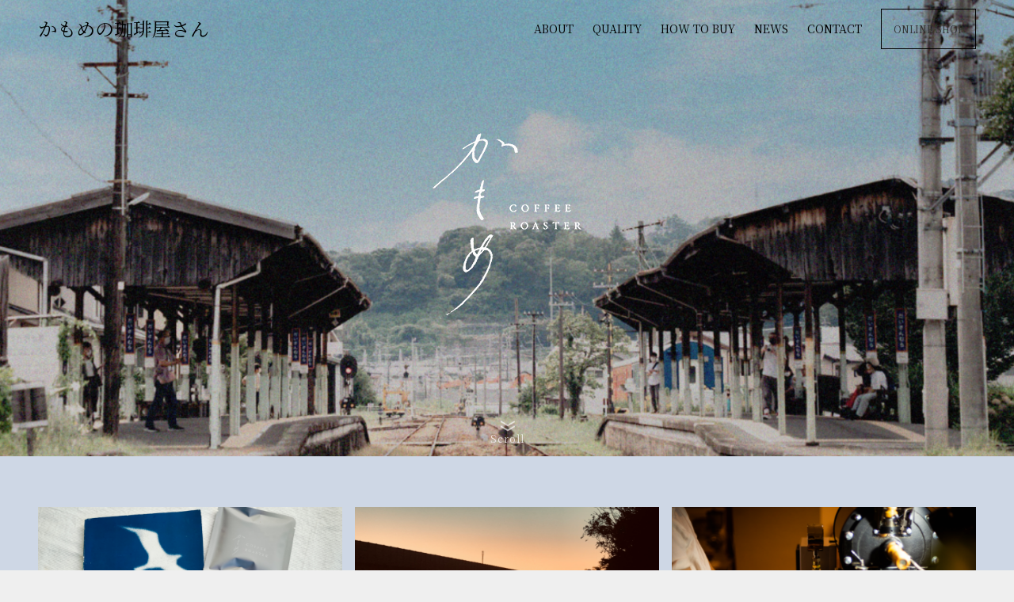

--- FILE ---
content_type: text/html; charset=UTF-8
request_url: https://kamome-coffeeroaster.com/
body_size: 20512
content:
<!DOCTYPE html>
<html lang="ja" data-loaded="false" data-scrolled="false" data-spmenu="closed">
<head>
<meta charset="utf-8">
<meta name="format-detection" content="telephone=no">
<meta http-equiv="X-UA-Compatible" content="IE=edge">
<meta name="viewport" content="width=device-width, viewport-fit=cover">
<title>かもめの珈琲屋さん</title>
<meta name='robots' content='max-image-preview:large' />
<link rel='dns-prefetch' href='//webfonts.xserver.jp' />
<link rel='dns-prefetch' href='//www.googletagmanager.com' />
<link rel="alternate" type="application/rss+xml" title="かもめの珈琲屋さん &raquo; フィード" href="https://kamome-coffeeroaster.com/feed/" />
<link rel="alternate" type="application/rss+xml" title="かもめの珈琲屋さん &raquo; コメントフィード" href="https://kamome-coffeeroaster.com/comments/feed/" />
<link rel="alternate" type="application/rss+xml" title="かもめの珈琲屋さん &raquo; TOP のコメントのフィード" href="https://kamome-coffeeroaster.com/sample-page/feed/" />
		<!-- This site uses the Google Analytics by MonsterInsights plugin v8.10.0 - Using Analytics tracking - https://www.monsterinsights.com/ -->
		<!-- Note: MonsterInsights is not currently configured on this site. The site owner needs to authenticate with Google Analytics in the MonsterInsights settings panel. -->
					<!-- No UA code set -->
				<!-- / Google Analytics by MonsterInsights -->
		<style id='wp-img-auto-sizes-contain-inline-css' type='text/css'>
img:is([sizes=auto i],[sizes^="auto," i]){contain-intrinsic-size:3000px 1500px}
/*# sourceURL=wp-img-auto-sizes-contain-inline-css */
</style>
<link rel='stylesheet' id='wp-block-library-css' href='https://kamome-coffeeroaster.com/wp-includes/css/dist/block-library/style.min.css?ver=6.9' type='text/css' media='all' />
<style id='global-styles-inline-css' type='text/css'>
:root{--wp--preset--aspect-ratio--square: 1;--wp--preset--aspect-ratio--4-3: 4/3;--wp--preset--aspect-ratio--3-4: 3/4;--wp--preset--aspect-ratio--3-2: 3/2;--wp--preset--aspect-ratio--2-3: 2/3;--wp--preset--aspect-ratio--16-9: 16/9;--wp--preset--aspect-ratio--9-16: 9/16;--wp--preset--color--black: #000;--wp--preset--color--cyan-bluish-gray: #abb8c3;--wp--preset--color--white: #fff;--wp--preset--color--pale-pink: #f78da7;--wp--preset--color--vivid-red: #cf2e2e;--wp--preset--color--luminous-vivid-orange: #ff6900;--wp--preset--color--luminous-vivid-amber: #fcb900;--wp--preset--color--light-green-cyan: #7bdcb5;--wp--preset--color--vivid-green-cyan: #00d084;--wp--preset--color--pale-cyan-blue: #8ed1fc;--wp--preset--color--vivid-cyan-blue: #0693e3;--wp--preset--color--vivid-purple: #9b51e0;--wp--preset--color--swl-main: var( --color_main );--wp--preset--color--swl-main-thin: var( --color_main_thin );--wp--preset--color--swl-gray: var( --color_gray );--wp--preset--color--swl-deep-01: var(--color_deep01);--wp--preset--color--swl-deep-02: var(--color_deep02);--wp--preset--color--swl-deep-03: var(--color_deep03);--wp--preset--color--swl-deep-04: var(--color_deep04);--wp--preset--color--swl-pale-01: var(--color_pale01);--wp--preset--color--swl-pale-02: var(--color_pale02);--wp--preset--color--swl-pale-03: var(--color_pale03);--wp--preset--color--swl-pale-04: var(--color_pale04);--wp--preset--gradient--vivid-cyan-blue-to-vivid-purple: linear-gradient(135deg,rgb(6,147,227) 0%,rgb(155,81,224) 100%);--wp--preset--gradient--light-green-cyan-to-vivid-green-cyan: linear-gradient(135deg,rgb(122,220,180) 0%,rgb(0,208,130) 100%);--wp--preset--gradient--luminous-vivid-amber-to-luminous-vivid-orange: linear-gradient(135deg,rgb(252,185,0) 0%,rgb(255,105,0) 100%);--wp--preset--gradient--luminous-vivid-orange-to-vivid-red: linear-gradient(135deg,rgb(255,105,0) 0%,rgb(207,46,46) 100%);--wp--preset--gradient--very-light-gray-to-cyan-bluish-gray: linear-gradient(135deg,rgb(238,238,238) 0%,rgb(169,184,195) 100%);--wp--preset--gradient--cool-to-warm-spectrum: linear-gradient(135deg,rgb(74,234,220) 0%,rgb(151,120,209) 20%,rgb(207,42,186) 40%,rgb(238,44,130) 60%,rgb(251,105,98) 80%,rgb(254,248,76) 100%);--wp--preset--gradient--blush-light-purple: linear-gradient(135deg,rgb(255,206,236) 0%,rgb(152,150,240) 100%);--wp--preset--gradient--blush-bordeaux: linear-gradient(135deg,rgb(254,205,165) 0%,rgb(254,45,45) 50%,rgb(107,0,62) 100%);--wp--preset--gradient--luminous-dusk: linear-gradient(135deg,rgb(255,203,112) 0%,rgb(199,81,192) 50%,rgb(65,88,208) 100%);--wp--preset--gradient--pale-ocean: linear-gradient(135deg,rgb(255,245,203) 0%,rgb(182,227,212) 50%,rgb(51,167,181) 100%);--wp--preset--gradient--electric-grass: linear-gradient(135deg,rgb(202,248,128) 0%,rgb(113,206,126) 100%);--wp--preset--gradient--midnight: linear-gradient(135deg,rgb(2,3,129) 0%,rgb(40,116,252) 100%);--wp--preset--font-size--small: 12px;--wp--preset--font-size--medium: 18px;--wp--preset--font-size--large: 20px;--wp--preset--font-size--x-large: 42px;--wp--preset--font-size--xs: 10px;--wp--preset--font-size--huge: 28px;--wp--preset--spacing--20: 0.44rem;--wp--preset--spacing--30: 0.67rem;--wp--preset--spacing--40: 1rem;--wp--preset--spacing--50: 1.5rem;--wp--preset--spacing--60: 2.25rem;--wp--preset--spacing--70: 3.38rem;--wp--preset--spacing--80: 5.06rem;--wp--preset--shadow--natural: 6px 6px 9px rgba(0, 0, 0, 0.2);--wp--preset--shadow--deep: 12px 12px 50px rgba(0, 0, 0, 0.4);--wp--preset--shadow--sharp: 6px 6px 0px rgba(0, 0, 0, 0.2);--wp--preset--shadow--outlined: 6px 6px 0px -3px rgb(255, 255, 255), 6px 6px rgb(0, 0, 0);--wp--preset--shadow--crisp: 6px 6px 0px rgb(0, 0, 0);}:where(.is-layout-flex){gap: 0.5em;}:where(.is-layout-grid){gap: 0.5em;}body .is-layout-flex{display: flex;}.is-layout-flex{flex-wrap: wrap;align-items: center;}.is-layout-flex > :is(*, div){margin: 0;}body .is-layout-grid{display: grid;}.is-layout-grid > :is(*, div){margin: 0;}:where(.wp-block-columns.is-layout-flex){gap: 2em;}:where(.wp-block-columns.is-layout-grid){gap: 2em;}:where(.wp-block-post-template.is-layout-flex){gap: 1.25em;}:where(.wp-block-post-template.is-layout-grid){gap: 1.25em;}.has-black-color{color: var(--wp--preset--color--black) !important;}.has-cyan-bluish-gray-color{color: var(--wp--preset--color--cyan-bluish-gray) !important;}.has-white-color{color: var(--wp--preset--color--white) !important;}.has-pale-pink-color{color: var(--wp--preset--color--pale-pink) !important;}.has-vivid-red-color{color: var(--wp--preset--color--vivid-red) !important;}.has-luminous-vivid-orange-color{color: var(--wp--preset--color--luminous-vivid-orange) !important;}.has-luminous-vivid-amber-color{color: var(--wp--preset--color--luminous-vivid-amber) !important;}.has-light-green-cyan-color{color: var(--wp--preset--color--light-green-cyan) !important;}.has-vivid-green-cyan-color{color: var(--wp--preset--color--vivid-green-cyan) !important;}.has-pale-cyan-blue-color{color: var(--wp--preset--color--pale-cyan-blue) !important;}.has-vivid-cyan-blue-color{color: var(--wp--preset--color--vivid-cyan-blue) !important;}.has-vivid-purple-color{color: var(--wp--preset--color--vivid-purple) !important;}.has-black-background-color{background-color: var(--wp--preset--color--black) !important;}.has-cyan-bluish-gray-background-color{background-color: var(--wp--preset--color--cyan-bluish-gray) !important;}.has-white-background-color{background-color: var(--wp--preset--color--white) !important;}.has-pale-pink-background-color{background-color: var(--wp--preset--color--pale-pink) !important;}.has-vivid-red-background-color{background-color: var(--wp--preset--color--vivid-red) !important;}.has-luminous-vivid-orange-background-color{background-color: var(--wp--preset--color--luminous-vivid-orange) !important;}.has-luminous-vivid-amber-background-color{background-color: var(--wp--preset--color--luminous-vivid-amber) !important;}.has-light-green-cyan-background-color{background-color: var(--wp--preset--color--light-green-cyan) !important;}.has-vivid-green-cyan-background-color{background-color: var(--wp--preset--color--vivid-green-cyan) !important;}.has-pale-cyan-blue-background-color{background-color: var(--wp--preset--color--pale-cyan-blue) !important;}.has-vivid-cyan-blue-background-color{background-color: var(--wp--preset--color--vivid-cyan-blue) !important;}.has-vivid-purple-background-color{background-color: var(--wp--preset--color--vivid-purple) !important;}.has-black-border-color{border-color: var(--wp--preset--color--black) !important;}.has-cyan-bluish-gray-border-color{border-color: var(--wp--preset--color--cyan-bluish-gray) !important;}.has-white-border-color{border-color: var(--wp--preset--color--white) !important;}.has-pale-pink-border-color{border-color: var(--wp--preset--color--pale-pink) !important;}.has-vivid-red-border-color{border-color: var(--wp--preset--color--vivid-red) !important;}.has-luminous-vivid-orange-border-color{border-color: var(--wp--preset--color--luminous-vivid-orange) !important;}.has-luminous-vivid-amber-border-color{border-color: var(--wp--preset--color--luminous-vivid-amber) !important;}.has-light-green-cyan-border-color{border-color: var(--wp--preset--color--light-green-cyan) !important;}.has-vivid-green-cyan-border-color{border-color: var(--wp--preset--color--vivid-green-cyan) !important;}.has-pale-cyan-blue-border-color{border-color: var(--wp--preset--color--pale-cyan-blue) !important;}.has-vivid-cyan-blue-border-color{border-color: var(--wp--preset--color--vivid-cyan-blue) !important;}.has-vivid-purple-border-color{border-color: var(--wp--preset--color--vivid-purple) !important;}.has-vivid-cyan-blue-to-vivid-purple-gradient-background{background: var(--wp--preset--gradient--vivid-cyan-blue-to-vivid-purple) !important;}.has-light-green-cyan-to-vivid-green-cyan-gradient-background{background: var(--wp--preset--gradient--light-green-cyan-to-vivid-green-cyan) !important;}.has-luminous-vivid-amber-to-luminous-vivid-orange-gradient-background{background: var(--wp--preset--gradient--luminous-vivid-amber-to-luminous-vivid-orange) !important;}.has-luminous-vivid-orange-to-vivid-red-gradient-background{background: var(--wp--preset--gradient--luminous-vivid-orange-to-vivid-red) !important;}.has-very-light-gray-to-cyan-bluish-gray-gradient-background{background: var(--wp--preset--gradient--very-light-gray-to-cyan-bluish-gray) !important;}.has-cool-to-warm-spectrum-gradient-background{background: var(--wp--preset--gradient--cool-to-warm-spectrum) !important;}.has-blush-light-purple-gradient-background{background: var(--wp--preset--gradient--blush-light-purple) !important;}.has-blush-bordeaux-gradient-background{background: var(--wp--preset--gradient--blush-bordeaux) !important;}.has-luminous-dusk-gradient-background{background: var(--wp--preset--gradient--luminous-dusk) !important;}.has-pale-ocean-gradient-background{background: var(--wp--preset--gradient--pale-ocean) !important;}.has-electric-grass-gradient-background{background: var(--wp--preset--gradient--electric-grass) !important;}.has-midnight-gradient-background{background: var(--wp--preset--gradient--midnight) !important;}.has-small-font-size{font-size: var(--wp--preset--font-size--small) !important;}.has-medium-font-size{font-size: var(--wp--preset--font-size--medium) !important;}.has-large-font-size{font-size: var(--wp--preset--font-size--large) !important;}.has-x-large-font-size{font-size: var(--wp--preset--font-size--x-large) !important;}
/*# sourceURL=global-styles-inline-css */
</style>

<link rel='stylesheet' id='main_style-css' href='https://kamome-coffeeroaster.com/wp-content/themes/swell/assets/css/main.css?ver=2.5.2' type='text/css' media='all' />
<style id='classic-theme-styles-inline-css' type='text/css'>
/*! This file is auto-generated */
.wp-block-button__link{color:#fff;background-color:#32373c;border-radius:9999px;box-shadow:none;text-decoration:none;padding:calc(.667em + 2px) calc(1.333em + 2px);font-size:1.125em}.wp-block-file__button{background:#32373c;color:#fff;text-decoration:none}
/*# sourceURL=/wp-includes/css/classic-themes.min.css */
</style>
<link rel='stylesheet' id='contact-form-7-css' href='https://kamome-coffeeroaster.com/wp-content/plugins/contact-form-7/includes/css/styles.css?ver=5.5.3' type='text/css' media='all' />
<link rel='stylesheet' id='dashicons-css' href='https://kamome-coffeeroaster.com/wp-includes/css/dashicons.min.css?ver=6.9' type='text/css' media='all' />
<link rel='stylesheet' id='zoom-instagram-widget-css' href='https://kamome-coffeeroaster.com/wp-content/plugins/instagram-widget-by-wpzoom/css/instagram-widget.css?ver=1.9.2' type='text/css' media='all' />
<link rel='stylesheet' id='magnific-popup-css' href='https://kamome-coffeeroaster.com/wp-content/plugins/instagram-widget-by-wpzoom/assets/frontend/magnific-popup/magnific-popup.css?ver=1.9.2' type='text/css' media='all' />
<link rel='stylesheet' id='swiper-css-css' href='https://kamome-coffeeroaster.com/wp-content/plugins/instagram-widget-by-wpzoom/assets/frontend/swiper/swiper.css?ver=1.9.2' type='text/css' media='all' />
<link rel='stylesheet' id='elementor-icons-css' href='https://kamome-coffeeroaster.com/wp-content/plugins/elementor/assets/lib/eicons/css/elementor-icons.min.css?ver=5.13.0' type='text/css' media='all' />
<link rel='stylesheet' id='elementor-frontend-css' href='https://kamome-coffeeroaster.com/wp-content/plugins/elementor/assets/css/frontend.min.css?ver=3.4.8' type='text/css' media='all' />
<style id='elementor-frontend-inline-css' type='text/css'>
@font-face{font-family:eicons;src:url(https://kamome-coffeeroaster.com/wp-content/plugins/elementor/assets/lib/eicons/fonts/eicons.eot?5.10.0);src:url(https://kamome-coffeeroaster.com/wp-content/plugins/elementor/assets/lib/eicons/fonts/eicons.eot?5.10.0#iefix) format("embedded-opentype"),url(https://kamome-coffeeroaster.com/wp-content/plugins/elementor/assets/lib/eicons/fonts/eicons.woff2?5.10.0) format("woff2"),url(https://kamome-coffeeroaster.com/wp-content/plugins/elementor/assets/lib/eicons/fonts/eicons.woff?5.10.0) format("woff"),url(https://kamome-coffeeroaster.com/wp-content/plugins/elementor/assets/lib/eicons/fonts/eicons.ttf?5.10.0) format("truetype"),url(https://kamome-coffeeroaster.com/wp-content/plugins/elementor/assets/lib/eicons/fonts/eicons.svg?5.10.0#eicon) format("svg");font-weight:400;font-style:normal}
/*# sourceURL=elementor-frontend-inline-css */
</style>
<link rel='stylesheet' id='elementor-post-8-css' href='https://kamome-coffeeroaster.com/wp-content/uploads/elementor/css/post-8.css?ver=1638261981' type='text/css' media='all' />
<link rel='stylesheet' id='elementor-global-css' href='https://kamome-coffeeroaster.com/wp-content/uploads/elementor/css/global.css?ver=1638261981' type='text/css' media='all' />
<link rel='stylesheet' id='elementor-post-2-css' href='https://kamome-coffeeroaster.com/wp-content/uploads/elementor/css/post-2.css?ver=1638261981' type='text/css' media='all' />
<link rel='stylesheet' id='google-fonts-1-css' href='https://fonts.googleapis.com/css?family=Noto+Serif+JP%3A100%2C100italic%2C200%2C200italic%2C300%2C300italic%2C400%2C400italic%2C500%2C500italic%2C600%2C600italic%2C700%2C700italic%2C800%2C800italic%2C900%2C900italic%7CNoto+Sans%3A100%2C100italic%2C200%2C200italic%2C300%2C300italic%2C400%2C400italic%2C500%2C500italic%2C600%2C600italic%2C700%2C700italic%2C800%2C800italic%2C900%2C900italic&#038;display=auto&#038;ver=6.9' type='text/css' media='all' />
<script type="text/javascript" src="https://kamome-coffeeroaster.com/wp-includes/js/jquery/jquery.min.js?ver=3.7.1" id="jquery-core-js"></script>
<script type="text/javascript" src="//webfonts.xserver.jp/js/xserver.js?ver=1.2.1" id="typesquare_std-js"></script>

<!-- Google Analytics snippet added by Site Kit -->
<script type="text/javascript" src="https://www.googletagmanager.com/gtag/js?id=UA-212313676-1" id="google_gtagjs-js" async></script>
<script type="text/javascript" id="google_gtagjs-js-after">
/* <![CDATA[ */
window.dataLayer = window.dataLayer || [];function gtag(){dataLayer.push(arguments);}
gtag('set', 'linker', {"domains":["kamome-coffeeroaster.com"]} );
gtag("js", new Date());
gtag("set", "developer_id.dZTNiMT", true);
gtag("config", "UA-212313676-1", {"anonymize_ip":true});
gtag("config", "G-64P7PGEB36");
//# sourceURL=google_gtagjs-js-after
/* ]]> */
</script>

<!-- End Google Analytics snippet added by Site Kit -->

<link href="https://fonts.googleapis.com/css?family=Noto+Serif+JP:400,700&#038;display=swap" rel="stylesheet">
<style id="swell_custom_front_style">:root{--color_main:#33231c;--color_text:#33231c;--color_link:#abc7d8;--color_border:rgba(200,200,200,.5);--color_gray:rgba(200,200,200,.15);--color_htag:#33231c;--color_bg:#efefef;--color_gradient1:#d8ffff;--color_gradient2:#87e7ff;--color_main_thin:rgba(64, 44, 35, 0.05 );--color_main_dark:rgba(38, 26, 21, 1 );--color_list_check:#33231c;--color_list_num:#33231c;--color_list_good:#86dd7b;--color_list_bad:#f36060;--color_faq_q:#d55656;--color_faq_a:#6599b7;--color_capbox_01:#f59b5f;--color_capbox_01_bg:#fff8eb;--color_capbox_02:#5fb9f5;--color_capbox_02_bg:#edf5ff;--color_capbox_03:#2fcd90;--color_capbox_03_bg:#eafaf2;--color_icon_good:#3cd250;--color_icon_good_bg:#ecffe9;--color_icon_bad:#4b73eb;--color_icon_bad_bg:#eafaff;--color_icon_info:#f578b4;--color_icon_info_bg:#fff0fa;--color_icon_announce:#ffa537;--color_icon_announce_bg:#fff5f0;--color_icon_pen:#7a7a7a;--color_icon_pen_bg:#f7f7f7;--color_icon_book:#787364;--color_icon_book_bg:#f8f6ef;--color_icon_point:#ffa639;--color_icon_check:#86d67c;--color_icon_batsu:#f36060;--color_icon_hatena:#5295cc;--color_icon_caution:#f7da38;--color_icon_memo:#84878a;--color_btn_red:#f74a4a;--color_btn_blue:#338df4;--color_btn_green:#62d847;--color_btn_blue_dark:rgba(38, 106, 183, 1 );--color_btn_red_dark:rgba(185, 56, 56, 1 );--color_btn_green_dark:rgba(74, 162, 53, 1 );--color_deep01:#e44141;--color_deep02:#3d79d5;--color_deep03:#63a84d;--color_deep04:#f09f4d;--color_pale01:#fff2f0;--color_pale02:#f3f8fd;--color_pale03:#f1f9ee;--color_pale04:#fdf9ee;--color_mark_blue:#b7e3ff;--color_mark_green:#bdf9c3;--color_mark_yellow:#fcf69f;--color_mark_orange:#ffddbc;--border01:solid 1px var(--color_main);--border02:double 4px var(--color_main);--border03:dashed 2px var(--color_border);--border04:solid 4px var(--color_gray);--card_posts_thumb_ratio:56.25%;--list_posts_thumb_ratio:61.8%;--big_posts_thumb_ratio:56.25%;--thumb_posts_thumb_ratio:61.8%;--color_header_bg:#dddbce;--color_header_text:#333;--color_footer_bg:#99a8b5;--color_footer_text:#636363;--color_fbm_text:#333;--color_fbm_bg:#fff;--fbm_opacity:0.9;--fix_header_opacity:0.6;--container_size:1296px;--article_size:944px;--color_content_bg:#efefef;--logo_size_sp:48px;--logo_size_pc:40px;--logo_size_pcfix:32px;--mv_btn_radius:0px;--mv_slide_animation:zoomUp;--swl-post_slide_width--pc:33%;--swl-post_slide_width--sp:66%;--swl-post_slide_padY:64px;--swl-post_slide_padY--mb:8vw;--ps_space:8px;}.is-style-btn_normal a{border-radius:80px}.is-style-btn_solid a{border-radius:80px}.is-style-btn_shiny a{border-radius:80px}.is-style-btn_line a{border-radius:80px}.post_content blockquote{padding:1.5em 2em 1.5em 3em}.post_content blockquote::before{content:"";display:block;width:5px;height:calc(100% - 3em);top:1.5em;left:1.5em;border-left:solid 1px rgba(180,180,180,.75);border-right:solid 1px rgba(180,180,180,.75);}.mark_blue{background:-webkit-linear-gradient(transparent 64%,var(--color_mark_blue) 0%);background:linear-gradient(transparent 64%,var(--color_mark_blue) 0%)}.mark_green{background:-webkit-linear-gradient(transparent 64%,var(--color_mark_green) 0%);background:linear-gradient(transparent 64%,var(--color_mark_green) 0%)}.mark_yellow{background:-webkit-linear-gradient(transparent 64%,var(--color_mark_yellow) 0%);background:linear-gradient(transparent 64%,var(--color_mark_yellow) 0%)}.mark_orange{background:-webkit-linear-gradient(transparent 64%,var(--color_mark_orange) 0%);background:linear-gradient(transparent 64%,var(--color_mark_orange) 0%)}[class*="is-style-icon_"]{color:#333;border-width:0}[class*="is-style-big_icon_"]{position:relative;padding:2em 1.5em 1.5em;border-width:2px;border-style:solid}[data-col="gray"] .c-balloon__text{background:#f7f7f7;border-color:#ccc}[data-col="gray"] .c-balloon__before{border-right-color:#f7f7f7}[data-col="green"] .c-balloon__text{background:#d1f8c2;border-color:#9ddd93}[data-col="green"] .c-balloon__before{border-right-color:#d1f8c2}[data-col="blue"] .c-balloon__text{background:#e2f6ff;border-color:#93d2f0}[data-col="blue"] .c-balloon__before{border-right-color:#e2f6ff}[data-col="red"] .c-balloon__text{background:#ffebeb;border-color:#f48789}[data-col="red"] .c-balloon__before{border-right-color:#ffebeb}[data-col="yellow"] .c-balloon__text{background:#f9f7d2;border-color:#fbe593}[data-col="yellow"] .c-balloon__before{border-right-color:#f9f7d2}.-type-list2 .p-postList__body::after,.-type-big .p-postList__body::after{content: "READ MORE »";}.c-postThumb__cat{background-color:#33231c;color:#fff;background-image: repeating-linear-gradient(-45deg,rgba(255,255,255,.1),rgba(255,255,255,.1) 6px,transparent 6px,transparent 12px)}.post_content h2{background:var(--color_htag);padding:.75em 1em;color:#fff}.post_content h2::before{position:absolute;display:block;pointer-events:none;content:"";top:-4px;left:0;width:100%;height:calc(100% + 4px);box-sizing:content-box;border-top:solid 2px var(--color_htag);border-bottom:solid 2px var(--color_htag)}.post_content h3{padding:0 .5em .5em}.post_content h3::before{content:"";width:100%;height:2px;background: repeating-linear-gradient(90deg, var(--color_htag) 0%, var(--color_htag) 29.3%, rgba(150,150,150,.2) 29.3%, rgba(150,150,150,.2) 100%)}.post_content h4{padding:0 0 0 16px;border-left:solid 2px var(--color_htag)}body{font-weight:400;font-family:"Noto Serif JP", "Hiragino Mincho ProN", serif}.l-header{box-shadow: 0 1px 4px rgba(0,0,0,.12)}.l-header__bar{color:#33231c;background:var(--color_main)}.l-header__inner{-webkit-box-pack:end;-webkit-justify-content:flex-end;justify-content:flex-end}.c-gnav a::after{background:var(--color_main);width:100%;height:2px;transform:scaleX(0)}.p-spHeadMenu .menu-item.-current{border-bottom-color:var(--color_main)}.c-gnav > li:hover > a::after,.c-gnav > .-current > a::after{transform: scaleX(1)}.c-gnav .sub-menu{color:#333;background:#fff}.top #content{padding-top:4em}.p-mainVisual__inner{height:100vh}.p-mainVisual .c-filterLayer::before{background-color:#ffffff;opacity:0;content:""}.p-postSlider{background-color:#ced7e5}.c-secTitle{border-left:solid 2px var(--color_main);padding:0em .75em}.l-topTitleArea.c-filterLayer::before{background-color:#000;opacity:0.2;content:""}.c-shareBtns__item:not(:last-child){margin-right:4px}.c-shareBtns__btn{padding:8px 0}.page.-index-off .w-beforeToc{display:none}#main_content .post_content,#lp-content .post_content{font-size:4vw}#pagetop{border-radius:50%}.c-widget__title.-side{padding:.5em}.c-widget__title.-side::before{content:"";bottom:0;left:0;width:40%;z-index:1;background:var(--color_main)}.c-widget__title.-side::after{content:"";bottom:0;left:0;width:100%;background:var(--color_border)}.c-widget__title.-spmenu{padding:.5em .75em;background:var(--color_main);color:#fff;}.c-widget__title.-footer{padding:.5em}.c-widget__title.-footer::before{content:"";bottom:0;left:0;width:40%;z-index:1;background:var(--color_main)}.c-widget__title.-footer::after{content:"";bottom:0;left:0;width:100%;background:var(--color_border)}.p-spMenu{color:#333}.p-spMenu__inner::before{background:#fdfdfd;opacity:1}.p-spMenu__overlay{background:#000;opacity:0.6}[class*="page-numbers"]{color:var(--color_main);border: solid 1px var(--color_main)}@media screen and (min-width: 960px){:root{}.p-mainVisual__inner{height:45vw}#post_slider{padding-left:40px;padding-right:40px}}@media screen and (max-width: 959px){:root{}.l-header__logo{margin-right:auto}}@media screen and (min-width: 600px){:root{}#main_content .post_content,#lp-content .post_content{font-size:15px}}@media screen and (max-width: 599px){:root{}}.l-header{opacity:0;-webkit-animation:FadeIn .75s ease 0s 1 normal both;animation:FadeIn .75s ease 0s 1 normal both}.l-header__bar{-webkit-transform:translateY(-16px);transform:translateY(-16px);opacity:0;-webkit-animation:FadeInFromY .75s ease .1s 1 normal both;animation:FadeInFromY .75s ease .1s 1 normal both}.l-header__inner{opacity:0;-webkit-animation:FadeIn .75s ease .25s 1 normal both;animation:FadeIn .75s ease .25s 1 normal both}.l-header__spNav{opacity:0;-webkit-animation:FadeIn 1s ease .25s 1 normal both;animation:FadeIn 1s ease .25s 1 normal both}.l-content{opacity:0;-webkit-animation:FadeIn 1s ease .5s 1 normal both;animation:FadeIn 1s ease .5s 1 normal both}.l-topTitleArea{opacity:0;-webkit-animation:FadeIn .75s ease .25s 1 normal both;animation:FadeIn .75s ease .25s 1 normal both}.l-topTitleArea__body{opacity:0;-webkit-animation:FadeIn .75s ease .5s 1 normal both;animation:FadeIn .75s ease .5s 1 normal both}.c-infoBar{opacity:0;-webkit-animation:FadeIn 1s ease 0s 1 normal both;animation:FadeIn 1s ease 0s 1 normal both}.c-infoBar__text.-flow-off{-webkit-transform:translateX(-8px);transform:translateX(-8px);opacity:0;-webkit-animation:FadeInFromX .75s ease .5s 1 normal both;animation:FadeInFromX .75s ease .5s 1 normal both}.p-mainVisual{opacity:0;-webkit-animation:FadeIn .75s ease .25s 1 normal both;animation:FadeIn .75s ease .25s 1 normal both}.-type-single .p-mainVisual__inner{opacity:0;-webkit-animation:FadeIn 1s ease 0s 1 normal both;animation:FadeIn 1s ease 0s 1 normal both}.-type-slider .p-mainVisual__inner{transition:opacity .75s,visibility .75s;transition-delay:.25s}.-type-slider .p-mainVisual__inner:not(.swiper-container-initialized){visibility:hidden;opacity:0}.p-mainVisual__textLayer{opacity:0;-webkit-animation:FadeIn .75s ease .75s 1 normal both;animation:FadeIn .75s ease .75s 1 normal both}.p-mvInfo{opacity:0;-webkit-animation:FadeIn .75s ease .25s 1 normal both;animation:FadeIn .75s ease .25s 1 normal both}.p-postSlider{opacity:0;-webkit-animation:FadeIn .75s ease .25s 1 normal both;animation:FadeIn .75s ease .25s 1 normal both}.p-postSlider__swiper{transition:opacity .75s,visibility .75s;transition-delay:.25s}.p-postSlider__swiper:not(.swiper-container-initialized){visibility:hidden;opacity:0}.p-breadcrumb{opacity:0;-webkit-animation:FadeIn 1s ease .25s 1 normal both;animation:FadeIn 1s ease .25s 1 normal both}.swell-block-tab .c-tabBody__item[aria-hidden=false]{-webkit-animation:tabFadeUp .5s ease 0s 1 normal both;animation:tabFadeUp .5s ease 0s 1 normal both}.swell-block-tab.is-style-default .c-tabBody__item[aria-hidden=false]{-webkit-animation:tabFade .5s ease 0s 1 normal both;animation:tabFade .5s ease 0s 1 normal both}@media (min-width:960px){.-series .l-header__inner{display:flex;align-items:stretch}.-series .l-header__logo{display:flex;flex-wrap:wrap;align-items:center;margin-right:24px;padding:16px 0}.-series .l-header__logo .c-catchphrase{padding:4px 0;font-size:13px}.-series .c-headLogo{margin-right:16px}.-series-right .l-header__inner{justify-content:space-between}.-series-right .c-gnavWrap{margin-left:auto}.-series-right .w-header{margin-left:12px}.-series-left .w-header{margin-left:auto}}@media (min-width:960px) and (min-width:600px){.-series .c-headLogo{max-width:400px}}.c-gnav .sub-menu::before{position:absolute;top:0;left:0;z-index:0;width:100%;height:100%;content:""}.c-gnav .sub-menu a::before,.c-spnav a::before,.widget_archive a::before,.widget_categories a::before,.widget_nav_menu a::before,.widget_pages a::before,.wp-block-archives a::before,.wp-block-categories a::before{font-weight:400;font-family:icomoon!important;font-style:normal;font-variant:normal;line-height:1;text-transform:none;-webkit-font-smoothing:antialiased;-moz-osx-font-smoothing:grayscale}.c-submenuToggleBtn{display:none}.c-spnav .sub-menu,.widget_categories .children,.widget_nav_menu .sub-menu,.widget_pages .children,.wp-block-categories .children{margin:0}.c-spnav .sub-menu a,.widget_categories .children a,.widget_nav_menu .sub-menu a,.widget_pages .children a,.wp-block-categories .children a{padding-left:2.5em;font-size:.85em}.c-spnav .sub-menu a::before,.widget_categories .children a::before,.widget_nav_menu .sub-menu a::before,.widget_pages .children a::before,.wp-block-categories .children a::before{left:1em}.c-spnav .sub-menu a:hover,.widget_categories .children a:hover,.widget_nav_menu .sub-menu a:hover,.widget_pages .children a:hover,.wp-block-categories .children a:hover{padding-left:2.75em}.c-spnav .sub-menu ul a,.widget_categories .children ul a,.widget_nav_menu .sub-menu ul a,.widget_pages .children ul a,.wp-block-categories .children ul a{padding-left:3.25em}.c-spnav .sub-menu ul a::before,.widget_categories .children ul a::before,.widget_nav_menu .sub-menu ul a::before,.widget_pages .children ul a::before,.wp-block-categories .children ul a::before{left:1.75em}.c-spnav .sub-menu ul a:hover,.widget_categories .children ul a:hover,.widget_nav_menu .sub-menu ul a:hover,.widget_pages .children ul a:hover,.wp-block-categories .children ul a:hover{padding-left:3.5em}.widget_archive a,.widget_categories a,.widget_nav_menu a,.widget_pages a,.wp-block-archives a,.wp-block-categories a{padding:.75em 1em .75em 1.5em;transition:padding .25s}.widget_archive a:hover,.widget_categories a:hover,.widget_nav_menu a:hover,.widget_pages a:hover,.wp-block-archives a:hover,.wp-block-categories a:hover{padding-right:.75em;padding-left:1.75em}.widget_categories .children,.widget_pages .children,.wp-block-categories .children{margin:0}.c-gnav .sub-menu a::before,.c-spnav a::before,.widget_archive a::before,.widget_categories a::before,.widget_nav_menu a::before,.widget_pages a::before,.wp-block-archives a::before,.wp-block-categories a::before{position:absolute;top:50%;left:2px;display:inline-block;color:inherit;vertical-align:middle;-webkit-transform:translateY(-50%);transform:translateY(-50%);content:"\e921"}.c-gnav li:hover>.sub-menu{visibility:visible;opacity:1}.c-gnav .sub-menu::before{z-index:0;background:inherit;content:""}.c-gnav .sub-menu .sub-menu{top:0;left:100%;z-index:-1}.c-gnav .sub-menu a{padding-left:2em;transition:opacity .25s,background-color .25s}.c-gnav .sub-menu a::before{position:absolute;left:.5em;line-height:inherit}.c-gnav .sub-menu a:hover .ttl{left:4px}.c-spnav a{position:relative;display:block;padding:.75em 1em .75em 1.5em;border-bottom:solid 1px var(--color_border);transition:padding .25s}.c-spnav a:hover{padding-right:.75em;padding-left:1.75em}#body_wrap{padding-top:0!important}.c-infoBar{display:none}.l-header{position:absolute;top:0;left:0;transition:all .5s}.l-header .l-container{max-width:100%}.paged .c-headLogo__img.-top{display:none}.l-fixHeader .c-headLogo__img.-common{display:block}.l-fixHeader .c-headLogo__img.-top{display:none}.l-header__spNav{top:-40px;visibility:hidden;transition:top .5s,opacity .5s,visibility .5s;-webkit-animation:none!important;animation:none!important}@media (min-width:960px){.l-header{position:absolute!important;background:0 0;box-shadow:none!important}.l-header.-t-fff .l-header__inner{color:#fff}.l-header.-t-fff .c-gnav>li>a::after{background:#fff}.l-header.-t-000 .l-header__inner{color:#000}.l-header.-t-000 .c-gnav>li>a::after{background:#000}.c-headLogo__img.-common{display:none}}@media (max-width:959px){.l-header[data-spfix="1"]{position:fixed!important}.l-header.-sp-nofix,[data-scrolled=false] [data-spfix="1"],[data-spfix="0"]{background:0 0;box-shadow:none}[data-spfix="0"] .c-headLogo__img.-common{display:none}[data-spfix="0"].-t-fff .l-header__inner{color:#fff}[data-spfix="0"].-t-000 .l-header__inner{color:#000}[data-scrolled=false] [data-spfix="1"]{background:0 0;box-shadow:none}[data-scrolled=false] [data-spfix="1"] .c-headLogo__img.-common{display:none}[data-scrolled=false] [data-spfix="1"].-t-fff .l-header__inner{color:#fff}[data-scrolled=false] [data-spfix="1"].-t-000 .l-header__inner{color:#000}[data-scrolled=true] [data-spfix="1"] .c-headLogo__img.-top{display:none}[data-scrolled=true] [data-spfix="1"] .l-header__spNav{top:0;visibility:visible;opacity:1}}.p-mainVisual{position:relative;width:100%;overflow:hidden}.p-mainVisual.-margin-on{padding:8px}.p-mainVisual.-height-full{height:calc(var(--swl-mv-height,100vh) - var(--swl-headerH,0px) - var(--swl-adminbar_height,0px))}.p-mainVisual.-height-full .p-mainVisual__inner{height:100%}.p-mainVisual .swiper-container:not(.swiper-container-initialized){visibility:hidden}.p-mainVisual .swiper-wrapper{align-content:stretch}.p-mainVisual .swiper-button-prev{left:0}.p-mainVisual .swiper-button-next{right:0}.p-mainVisual .swiper-button-next,.p-mainVisual .swiper-button-prev{width:40px;height:64px;margin-top:-32px;padding:8px;background:0 0;background:rgba(0,0,0,.6)}.p-mainVisual .swiper-button-next svg,.p-mainVisual .swiper-button-prev svg{width:100%;height:100%}.-motion-leftToRight .p-mainVisual__imgLayer{-webkit-transform:scale(1.15);transform:scale(1.15)}.-height-img [src="[data-uri]"]{height:0}.-height-img .swiper-slide{width:var(--swl-mv_slide_width--pc,100%)}.-height-img .p-mainVisual__imgLayer{position:relative;height:auto}.-height-img .p-mainVisual__img{display:block;width:100%;height:auto}.p-mainVisual:not(.-motion-no) .swiper-slide-active .p-mainVisual__imgLayer,.p-mainVisual:not(.-motion-no) .swiper-slide-duplicate-active .p-mainVisual__imgLayer,.p-mainVisual:not(.-motion-no) .swiper-slide-prev .p-mainVisual__imgLayer{-webkit-animation:var(--mv_slide_animation) 10s linear 0s 1 normal both;animation:var(--mv_slide_animation) 10s linear 0s 1 normal both}.p-mainVisual__inner{position:relative}.-height-auto .p-mainVisual__inner{height:auto}.p-mainVisual__video{position:relative;z-index:-1;display:block;width:100%;height:100%;-o-object-fit:cover;object-fit:cover;pointer-events:none}.p-mainVisual__slide{position:relative;height:auto;overflow:hidden;-webkit-backface-visibility:hidden;backface-visibility:hidden}.-height-full .p-mainVisual__slide,.-height-set .p-mainVisual__slide{height:100%}.p-mainVisual__slideLink{position:absolute;top:0;left:0;width:100%;height:100%}.p-mainVisual__textLayer{position:absolute;top:0;left:50%;z-index:3;display:flex;flex-direction:column;justify-content:center;width:100%;height:100%;-webkit-transform:translateX(-50%);transform:translateX(-50%)}.p-mainVisual__textLayer>.p-blogParts{margin:1em 0 0;text-align:left}.-height-auto .p-mainVisual__textLayer{position:relative;left:0;padding-top:4em;padding-bottom:4em;-webkit-transform:none;transform:none}.p-mainVisual__slideTitle{font-size:5.5vw;line-height:1.4}.p-mainVisual__slideText{margin-top:.75em;font-size:3.2vw}.-height-full .p-mainVisual__slideText{font-size:3.4vw}.p-mainVisual__scroll{position:absolute;bottom:16px;left:50%;z-index:9;color:#fff;text-align:center;-webkit-transform:translateX(-50%);transform:translateX(-50%);opacity:.75;transition:opacity .25s}.-height-full>.p-mainVisual__scroll{bottom:24px}.p-mainVisual__scroll:hover{opacity:1}.p-mainVisual__scrollArrow{display:block;width:20px;height:20px;margin:0 auto;-webkit-animation:FloatVertical 3s ease-in-out infinite alternate;animation:FloatVertical 3s ease-in-out infinite alternate}.p-mainVisual__scrollLabel{display:block;padding-top:4px;font-size:12px;line-height:1;letter-spacing:1px}@media (min-width:600px){.p-mainVisual.-margin-on{padding:16px}.p-mainVisual__slideTitle{font-size:28px}.p-mainVisual__slideText{font-size:16px}.-height-full .p-mainVisual__slideText{font-size:18px}}@media (min-width:960px){.-motion-leftToRight .p-mainVisual__imgLayer{-webkit-transform:scale(1.1);transform:scale(1.1)}}@media (max-width:959px){.-height-img .swiper-slide{width:var(--swl-mv_slide_width--sp,100%)}.p-mainVisual__textLayer{padding:0 4vw}}@media (max-width:599px){.p-mainVisual .swiper-button-next,.p-mainVisual .swiper-button-prev{width:24px;height:48px;margin-top:-24px;padding:8px}.p-mainVisual .swiper-button-next svg polyline,.p-mainVisual .swiper-button-prev svg polyline{stroke-width:24}}.p-postSlider{position:relative;padding-top:var(--swl-post_slide_padY,16px);padding-bottom:var(--swl-post_slide_padY,16px);overflow:hidden}.p-postSlider .swiper-container{position:relative;z-index:1}.p-postSlider .swiper-pagination{bottom:0;line-height:1}.p-postSlider .swiper-pagination-bullet{color:inherit;background:currentColor}.p-postSlider .swiper-button-prev{left:var(--ps_space)}.p-postSlider .swiper-button-next{right:var(--ps_space)}.p-postSlider .swiper-button-next,.p-postSlider .swiper-button-prev{top:50%;width:24px;height:32px;margin-top:0;padding:8px;background:0 0;background:rgba(0,0,0,.6);-webkit-transform:translateY(-50%);transform:translateY(-50%)}.p-postSlider .swiper-button-next svg,.p-postSlider .swiper-button-prev svg{width:100%;height:100%}.p-postSlider .swiper-button-next svg polyline,.p-postSlider .swiper-button-prev svg polyline{stroke-width:24}.p-postSlider__swiper:not(.swiper-container-initialized){visibility:hidden}.p-postSlider__title{position:relative;z-index:1;margin-bottom:.75em;font-weight:700;font-size:4.5vw;letter-spacing:1px;text-align:center}.postSlider__postList{display:flex;flex-wrap:nowrap;align-items:stretch}.p-postSlider .p-postList__item{position:static;width:var(--swl-post_slide_width--pc,100%);height:auto;padding:0 var(--ps_space)}.p-postSlider .p-postList__link{position:relative;height:100%;color:inherit}.p-postSlider .p-postList__body{color:inherit}.p-postSlider .p-postList__title{overflow:hidden;font-size:3.6vw}.p-postSlider.-ps-style-normal .p-postList__title{max-height:4.2em;line-height:1.4}.p-postSlider.-ps-style-normal .p-postList__body{margin-top:.75em}.p-postSlider.-ps-style-img .p-postList__thumb{z-index:0}.p-postSlider.-ps-style-img .p-postList__body{position:absolute;bottom:0;left:0;z-index:2;width:100%;margin-top:0;padding:2em .75em .5em;color:#fff}.p-postSlider.-ps-style-img .p-postList__body::before{position:absolute;bottom:0;left:0;z-index:-1;display:block;width:100%;height:100%;background:linear-gradient(rgba(0,0,0,0),rgba(0,0,0,.4));-webkit-transform:perspective(0);transform:perspective(0);-webkit-backface-visibility:hidden;backface-visibility:hidden;transition:none;content:""}.p-postSlider.-ps-style-img .p-postList__title{max-height:3.6em;line-height:1.2}@media (min-width:600px){.p-postSlider__title{font-size:24px}.p-postSlider .p-postList__title{font-size:15px}.p-postSlider.-fz-pc-l .p-postList__title{font-size:18px}}@media (min-width:960px){.p-postSlider.-num-pc-1.-ps-style-normal .p-postList__body{padding:.25em 1em 0}}@media (max-width:959px){.p-postSlider__inner{padding-right:0;padding-left:0}.p-postSlider .p-postList__item{width:var(--swl-post_slide_width--sp,100%)}.p-postSlider.-num-sp-1.-ps-style-normal .p-postList__body{padding:.25em 1em 0}}@media (max-width:599px){.p-postSlider{padding-top:var(--swl-post_slide_padY--mb,16px);padding-bottom:var(--swl-post_slide_padY--mb,16px)}.p-postSlider .swiper-pagination-bullet{width:6px;height:6px;margin:0 3px}.p-postSlider .swiper-button-next,.p-postSlider .swiper-button-prev{width:24px;height:32px;padding:6px}.p-postSlider .swiper-button-next svg polyline,.p-postSlider .swiper-button-prev svg polyline{stroke-width:24}.p-postSlider.-fz-sp-s .p-postList__title{font-size:3vw}.p-postSlider.-ps-style-img.-fz-sp-s .p-postList__body{padding:2em .5em .5em}}</style>
<link rel="https://api.w.org/" href="https://kamome-coffeeroaster.com/wp-json/" /><link rel="alternate" title="JSON" type="application/json" href="https://kamome-coffeeroaster.com/wp-json/wp/v2/pages/2" /><link rel="canonical" href="https://kamome-coffeeroaster.com/" />
<link rel='shortlink' href='https://kamome-coffeeroaster.com/' />
<meta name="generator" content="Site Kit by Google 1.45.0" /><link rel="icon" href="https://kamome-coffeeroaster.com/wp-content/uploads/2021/11/cropped-アートボード-2-32x32.png" sizes="32x32" />
<link rel="icon" href="https://kamome-coffeeroaster.com/wp-content/uploads/2021/11/cropped-アートボード-2-192x192.png" sizes="192x192" />
<link rel="apple-touch-icon" href="https://kamome-coffeeroaster.com/wp-content/uploads/2021/11/cropped-アートボード-2-180x180.png" />
<meta name="msapplication-TileImage" content="https://kamome-coffeeroaster.com/wp-content/uploads/2021/11/cropped-アートボード-2-270x270.png" />
		<style type="text/css" id="wp-custom-css">
			
.onlineshop{
	background: transparent;
	font-size:12px;
	padding:15px;
    border: 1px solid #000;
	    -webkit-transition: all 0.3s ease;
    -moz-transition: all 0.3s ease;
    -o-transition: all 0.3s ease;
    transition: all  0.3s ease;
    
}



.onlineshop:hover{
	background:#000;
	color:white;
}

.-txt .c-headLogo__link{
	font-weight:400;
}

p{
line-height:1.7;
}

.w-footer__box{
	display:flex;
}

.c-widget.widget_text{
	padding:0 50px;
}

.c-widget.widget_media_image{
	margin-top:30px;
	text-align:center
}
a {
  position: relative;
  display: inline-block;
  text-decoration: none;
}
a::after {
  position: absolute;
  bottom: -4px;
  left: 0;
  content: '';
  width: 100%;
  height: 1px;
  background: #9e9e9e;
  transform: scale(0, 1);
  transform-origin: left top;
  transition: transform .3s;
}
a:hover::after {
  transform: scale(1, 1);
}
/*  お問い合わせ*/

/*お問い合わせフォーム*/
/*「必須」デザイン*/
.cf7_table tr th .cf7_req{
font-size:.9em;
padding: 5px;
background: #8cbfc5;
color: #fff;
border-radius: 3px;
margin-right: 5px;
}
/*「任意」デザイン*/
.cf7_unreq{
font-size:.9em;
padding: 5px;
background: #bdbdbd;
color: #fff;
border-radius: 3px;
margin-right: 5px;
}
/* 背景グレー・PC横幅35% */
@media screen and (min-width: 768px){
.cf7_table th{
width:30%;
}
}
/* 「送信ボタン」デザイン */
.wpcf7 input.wpcf7-submit {
background-color:#7da6bf;
border:0;
color:#fff;
font-size:1.2em;
font-weight:bold;
margin:0 auto;
padding: 10px 30px;
border-radius: 3px;
}
.cf7_btn{
text-align:center;
margin-top:20px;
}
table tbody tr td,table{
border:0;
}
table tr{
border-top: 2px solid #f1f1f1;
}

/* SP・TB */
@media screen and (max-width: 768px){
body{
font-size: 16px;
line-height: 1.5;
}
.cf7_table tbody,
.cf7_table tr, .cf7_table td{
display: block;
width: 100%;
}
.cf7_table th{
width:100%;
display:block;
margin: 0 auto;
border:none;
background-color:#f1f1f1!important;
}
}




.bird {
  position: absolute;
  width: 7px;
  height: 7px;
  transform: rotate(45deg);
  animation: moving 16s linear infinite;
}

.bird.-type_2 {
  animation-delay: 1s;
}
.bird.-type_2:before,
.bird.-type_2:after {
  animation-delay: -2s;
}

.bird.-type_3 {
  animation-delay: 3s;
}

@keyframes moving {
  0% {
    top: 47vh;
    left: -2vw;
  }
  25% {
    top: 51vh;
    left: 23vw
  }
  100% {
    top: 47vh;
    left: 101vw;
  }
}

.bird:before, .bird:after {
  content: "";
  position: absolute;
  bottom: 0;
  right: 0;
  background-color: black;
  transform: rotate(-30deg);
  transform-origin: right bottom;
}

.bird:before {
  width: 100%;
  height: 1px;
  animation: leftWing 8s linear infinite;
}
.bird:after {
  width: 1px;
  height: 100%;
  animation: rightWing 8s linear infinite;
}

@keyframes leftWing {
  0%   { transform: rotate(-30deg); }
  2%   { transform: rotate(-110deg); }
  4%   { transform: rotate(-30deg); }
  6%   { transform: rotate(-110deg); }
  8%   { transform: rotate(-30deg); }
  10%  { transform: rotate(-110deg); }
  12%  { transform: rotate(-30deg); }
  30%  { transform: rotate(-30deg); }
  42%  { transform: rotate(-35deg); }
  72%  { transform: rotate(-35deg); }
  74%  { transform: rotate(10deg); }
  76%  { transform: rotate(-30deg); }
  78%  { transform: rotate(-110deg); }
  80%  { transform: rotate(-30deg); }
  82%  { transform: rotate(-110deg); }
  84%  { transform: rotate(-30deg); }
  86%  { transform: rotate(-110deg); }
  88%  { transform: rotate(-30deg); }
  90%  { transform: rotate(-110deg); }
  92%  { transform: rotate(-30deg); }
  94%  { transform: rotate(-110deg); }
  96%  { transform: rotate(-30deg); }
  98%  { transform: rotate(-110deg); }
  100% { transform: rotate(-30deg); }
}

@keyframes rightWing {
  0%   { transform: rotate(30deg); }
  2%   { transform: rotate(110deg); }
  4%   { transform: rotate(30deg); }
  6%   { transform: rotate(110deg); }
  8%   { transform: rotate(30deg); }
  10%  { transform: rotate(110deg); }
  12%  { transform: rotate(30deg); }
  30%  { transform: rotate(30deg); }
  42%  { transform: rotate(35deg); }
  72%  { transform: rotate(35deg); }
  74%  { transform: rotate(0deg); }
  76%  { transform: rotate(30deg); }
  78%  { transform: rotate(110deg); }
  80%  { transform: rotate(30deg); }
  82%  { transform: rotate(110deg); }
  84%  { transform: rotate(30deg); }
  86%  { transform: rotate(110deg); }
  88%  { transform: rotate(30deg); }
  90%  { transform: rotate(110deg); }
  92%  { transform: rotate(30deg); }
  94%  { transform: rotate(110deg); }
  96%  { transform: rotate(30deg); }
  98%  { transform: rotate(110deg); }
  100% { transform: rotate(30deg); }
}

		</style>
		
<style id="swell_custom_css"></style>
<link rel='stylesheet' id='e-animations-css' href='https://kamome-coffeeroaster.com/wp-content/plugins/elementor/assets/lib/animations/animations.min.css?ver=3.4.8' type='text/css' media='all' />
</head>
<body data-rsssl=1>
<div id="body_wrap" class="home wp-singular page-template page-template-elementor_header_footer page page-id-2 wp-theme-swell -index-off -sidebar-off -frame-off top id_2 elementor-default elementor-template-full-width elementor-kit-8 elementor-page elementor-page-2" >
<div id="sp_menu" class="p-spMenu -right">
	<div class="p-spMenu__inner">
		<div class="p-spMenu__closeBtn">
			<div class="c-iconBtn -menuBtn" data-onclick="toggleMenu" aria-label="メニューを閉じる">
				<i class="c-iconBtn__icon icon-close-thin"></i>
			</div>
		</div>
		<div class="p-spMenu__body">
			<div class="c-widget__title -spmenu">
				MENU			</div>
			<div class="p-spMenu__nav">
				<ul class="c-spnav"><li class="menu-item menu-item-type-post_type menu-item-object-page menu-item-890"><a href="https://kamome-coffeeroaster.com/about/">ABOUT</a></li>
<li class="menu-item menu-item-type-post_type menu-item-object-page menu-item-891"><a href="https://kamome-coffeeroaster.com/beans/">QUALITY</a></li>
<li class="menu-item menu-item-type-post_type menu-item-object-page menu-item-892"><a href="https://kamome-coffeeroaster.com/buy/">HOW TO BUY</a></li>
<li class="menu-item menu-item-type-post_type menu-item-object-page menu-item-893"><a href="https://kamome-coffeeroaster.com/news/">NEWS</a></li>
<li class="menu-item menu-item-type-post_type menu-item-object-page menu-item-894"><a href="https://kamome-coffeeroaster.com/contact/">CONTACT</a></li>
<li class="menu-item menu-item-type-custom menu-item-object-custom menu-item-895"><a href="https://kamome-coffeeroaster.stores.jp/">ONLINE SHOP</a></li>
<li class="menu-item menu-item-type-custom menu-item-object-custom menu-item-896"><a href="https://www.instagram.com/kamome.co.free/">Instagram</a></li>
</ul>			</div>
					</div>
	</div>
	<div class="p-spMenu__overlay c-overlay" data-onclick="toggleMenu"></div>
</div>
<header id="header" class="l-header -series -series-right -transparent -t-000" data-spfix="1">
		<div class="l-header__inner l-container">
		<div class="l-header__logo">
			<h1 class="c-headLogo -txt"><a href="https://kamome-coffeeroaster.com/" title="かもめの珈琲屋さん" class="c-headLogo__link" rel="home">かもめの珈琲屋さん</a></h1>					</div>
		<nav id="gnav" class="l-header__gnav c-gnavWrap">
					<ul class="c-gnav">
			<li class="menu-item menu-item-type-post_type menu-item-object-page menu-item-302"><a href="https://kamome-coffeeroaster.com/about/"><span class="ttl">ABOUT</span></a></li>
<li class="menu-item menu-item-type-post_type menu-item-object-page menu-item-303"><a href="https://kamome-coffeeroaster.com/beans/"><span class="ttl">QUALITY</span></a></li>
<li class="menu-item menu-item-type-post_type menu-item-object-page menu-item-304"><a href="https://kamome-coffeeroaster.com/buy/"><span class="ttl">HOW TO BUY</span></a></li>
<li class="menu-item menu-item-type-post_type menu-item-object-page menu-item-305"><a href="https://kamome-coffeeroaster.com/news/"><span class="ttl">NEWS</span></a></li>
<li class="menu-item menu-item-type-post_type menu-item-object-page menu-item-306"><a href="https://kamome-coffeeroaster.com/contact/"><span class="ttl">CONTACT</span></a></li>
					</ul>
			</nav>
					<div class="w-header pc_">
				<div class="w-header__inner">
					<div id="custom_html-3" class="widget_text w-header__item widget_custom_html"><div class="textwidget custom-html-widget"><button class="onlineshop" type="button" onclick="window.open('https://kamome-coffeeroaster.stores.jp/')">ONLINE SHOP</button>
</div></div>				</div>
			</div>
				<div class="l-header__customBtn sp_">
	</div>
<div class="l-header__menuBtn sp_">
	<div class="c-iconBtn -menuBtn" data-onclick="toggleMenu" role="button" aria-label="メニューボタン">
		<i class="c-iconBtn__icon icon-menu-thin"></i>
			</div>
</div>
	</div>
	</header>
<div id="fix_header" class="l-fixHeader -series -series-right -transparent -t-000">
	<div class="l-fixHeader__inner l-container">
		<div class="l-fixHeader__logo">
			<div class="c-headLogo -txt"><a href="https://kamome-coffeeroaster.com/" title="かもめの珈琲屋さん" class="c-headLogo__link" rel="home">かもめの珈琲屋さん</a></div>		</div>
		<div class="l-fixHeader__gnav c-gnavWrap">
					<ul class="c-gnav">
			<li class="menu-item menu-item-type-post_type menu-item-object-page menu-item-302"><a href="https://kamome-coffeeroaster.com/about/"><span class="ttl">ABOUT</span></a></li>
<li class="menu-item menu-item-type-post_type menu-item-object-page menu-item-303"><a href="https://kamome-coffeeroaster.com/beans/"><span class="ttl">QUALITY</span></a></li>
<li class="menu-item menu-item-type-post_type menu-item-object-page menu-item-304"><a href="https://kamome-coffeeroaster.com/buy/"><span class="ttl">HOW TO BUY</span></a></li>
<li class="menu-item menu-item-type-post_type menu-item-object-page menu-item-305"><a href="https://kamome-coffeeroaster.com/news/"><span class="ttl">NEWS</span></a></li>
<li class="menu-item menu-item-type-post_type menu-item-object-page menu-item-306"><a href="https://kamome-coffeeroaster.com/contact/"><span class="ttl">CONTACT</span></a></li>
					</ul>
			</div>
	</div>
</div>
<div id="main_visual" class="p-mainVisual -type-slider -motion-zoomUp -height-set">
<div class="p-mainVisual__inner swiper-container">
	<div class="swiper-wrapper">
			<div class="p-mainVisual__slide swiper-slide c-filterLayer -nofilter">
			<picture class="p-mainVisual__imgLayer c-filterLayer__img">
				<img width="1802" height="1202"  src="https://kamome-coffeeroaster.com/wp-content/uploads/2024/10/top_2410_1_2.jpg" alt="" class="p-mainVisual__img u-obf-cover" srcset="https://kamome-coffeeroaster.com/wp-content/uploads/2024/10/top_2410_1_2.jpg 1802w, https://kamome-coffeeroaster.com/wp-content/uploads/2024/10/top_2410_1_2-300x200.jpg 300w, https://kamome-coffeeroaster.com/wp-content/uploads/2024/10/top_2410_1_2-1024x683.jpg 1024w, https://kamome-coffeeroaster.com/wp-content/uploads/2024/10/top_2410_1_2-768x512.jpg 768w, https://kamome-coffeeroaster.com/wp-content/uploads/2024/10/top_2410_1_2-1536x1025.jpg 1536w" sizes="(max-width: 1802px) 100vw, 1802px" decoding="async" >			</picture>
					<div class="p-mainVisual__textLayer l-parent l-parent l-container u-ta-c" style="color:#ffffff;text-shadow:1px 1px 0px rgba(0, 0, 0, 0.2 )">
			<div class="p-mainVisual__slideTitle"><img src="https://kamome-coffeeroaster.com/wp-content/uploads/2024/10/かもめcoffeeroaster_白195×228.png"></div>					</div>
					</div><!-- / swiper-slide -->
				<div class="p-mainVisual__slide swiper-slide c-filterLayer -nofilter">
			<picture class="p-mainVisual__imgLayer c-filterLayer__img">
				<img width="2000" height="1333"  src="[data-uri]" alt="" class="p-mainVisual__img u-obf-cover lazyload" sizes="(max-width: 2000px) 100vw, 2000px" decoding="async" data-src="https://kamome-coffeeroaster.com/wp-content/uploads/2024/10/top_2410_2.jpg" data-srcset="https://kamome-coffeeroaster.com/wp-content/uploads/2024/10/top_2410_2.jpg 2000w, https://kamome-coffeeroaster.com/wp-content/uploads/2024/10/top_2410_2-300x200.jpg 300w, https://kamome-coffeeroaster.com/wp-content/uploads/2024/10/top_2410_2-1024x682.jpg 1024w, https://kamome-coffeeroaster.com/wp-content/uploads/2024/10/top_2410_2-768x512.jpg 768w, https://kamome-coffeeroaster.com/wp-content/uploads/2024/10/top_2410_2-1536x1024.jpg 1536w" data-aspectratio="2000/1333" >			</picture>
					<div class="p-mainVisual__textLayer l-parent l-parent l-container u-ta-c" style="color:#ffffff;text-shadow:1px 1px 0px rgba(0, 0, 0, 0.2 )">
			<div class="p-mainVisual__slideTitle"><img src="https://kamome-coffeeroaster.com/wp-content/uploads/2024/10/かもめcoffeeroaster_白195×228.png"></div>					</div>
					</div><!-- / swiper-slide -->
				<div class="p-mainVisual__slide swiper-slide c-filterLayer -nofilter">
			<picture class="p-mainVisual__imgLayer c-filterLayer__img">
				<img width="2000" height="1333"  src="[data-uri]" alt="" class="p-mainVisual__img u-obf-cover lazyload" sizes="(max-width: 2000px) 100vw, 2000px" decoding="async" data-src="https://kamome-coffeeroaster.com/wp-content/uploads/2024/10/top_2410_4.jpg" data-srcset="https://kamome-coffeeroaster.com/wp-content/uploads/2024/10/top_2410_4.jpg 2000w, https://kamome-coffeeroaster.com/wp-content/uploads/2024/10/top_2410_4-300x200.jpg 300w, https://kamome-coffeeroaster.com/wp-content/uploads/2024/10/top_2410_4-1024x682.jpg 1024w, https://kamome-coffeeroaster.com/wp-content/uploads/2024/10/top_2410_4-768x512.jpg 768w, https://kamome-coffeeroaster.com/wp-content/uploads/2024/10/top_2410_4-1536x1024.jpg 1536w" data-aspectratio="2000/1333" >			</picture>
					<div class="p-mainVisual__textLayer l-parent l-parent l-container u-ta-c" style="color:#ffffff;text-shadow:1px 1px 0px rgba(0, 0, 0, 0.2 )">
			<div class="p-mainVisual__slideTitle"><img src="https://kamome-coffeeroaster.com/wp-content/uploads/2024/10/かもめcoffeeroaster_白195×228.png"></div>					</div>
					</div><!-- / swiper-slide -->
				<div class="p-mainVisual__slide swiper-slide c-filterLayer -nofilter">
			<picture class="p-mainVisual__imgLayer c-filterLayer__img">
				<img width="2000" height="1333"  src="[data-uri]" alt="" class="p-mainVisual__img u-obf-cover lazyload" sizes="(max-width: 2000px) 100vw, 2000px" decoding="async" data-src="https://kamome-coffeeroaster.com/wp-content/uploads/2024/10/top_2410_3.jpg" data-srcset="https://kamome-coffeeroaster.com/wp-content/uploads/2024/10/top_2410_3.jpg 2000w, https://kamome-coffeeroaster.com/wp-content/uploads/2024/10/top_2410_3-300x200.jpg 300w, https://kamome-coffeeroaster.com/wp-content/uploads/2024/10/top_2410_3-1024x682.jpg 1024w, https://kamome-coffeeroaster.com/wp-content/uploads/2024/10/top_2410_3-768x512.jpg 768w, https://kamome-coffeeroaster.com/wp-content/uploads/2024/10/top_2410_3-1536x1024.jpg 1536w" data-aspectratio="2000/1333" >			</picture>
					<div class="p-mainVisual__textLayer l-parent l-parent l-container u-ta-c" style="color:#ffffff;text-shadow:1px 1px 0px rgba(0, 0, 0, 0.2 )">
			<div class="p-mainVisual__slideTitle"><img src="https://kamome-coffeeroaster.com/wp-content/uploads/2024/10/かもめcoffeeroaster_白195×228.png"></div>					</div>
					</div><!-- / swiper-slide -->
			</div><!-- / swiper-wrapper -->
	
				<div class="p-mainVisual__scroll" role="button" data-onclick="scrollToContent" style="color:#ffffff">
			<svg xmlns="http://www.w3.org/2000/svg" xmlns:xlink="http://www.w3.org/1999/xlink" viewBox="0 0 80 80" class="p-mainVisual__scrollArrow">
				<path d="M5.9,14.4l-2.9,5C3,19.5,3,19.6,3,19.8c0,0.1,0.1,0.2,0.2,0.3l36.4,21c0.1,0,0.2,0.1,0.3,0.1c0.1,0,0.2,0,0.3-0.1l36.4-21 c0.1-0.1,0.2-0.2,0.2-0.3c0-0.1,0-0.3-0.1-0.4l-2.9-5c-0.1-0.1-0.2-0.2-0.3-0.2c-0.1,0-0.3,0-0.4,0.1L40,33.5L6.7,14.2 c-0.1,0-0.2-0.1-0.3-0.1c0,0-0.1,0-0.1,0C6.1,14.2,6,14.3,5.9,14.4z"/>
				<path d="M5.9,39.1l-2.9,5c-0.1,0.3-0.1,0.6,0.2,0.7l36.4,21c0.1,0,0.2,0.1,0.3,0.1c0.1,0,0.2,0,0.3-0.1l36.4-21 c0.2-0.1,0.2-0.2,0.2-0.3s0-0.2-0.1-0.4l-2.9-5c-0.1-0.1-0.2-0.2-0.3-0.2l0,0c-0.1,0-0.3,0-0.4,0.1L40,58.1L6.7,38.9 c-0.1,0-0.2-0.1-0.3-0.1c0,0-0.1,0-0.1,0C6.1,38.8,6,38.9,5.9,39.1z"/>
			</svg>
			<span class="p-mainVisual__scrollLabel">Scroll</span>
		</div>
		</div>
</div>
<div id="post_slider" class="p-postSlider c-filterLayer -ps-style-normal -num-pc-3 -num-sp-1_5">
		<div class="p-postSlider__inner">
				<div class="p-postSlider__swiper swiper-container">
			<ul class="p-postSlider__postList p-postList swiper-wrapper">
	<li class="p-postList__item swiper-slide">
		<a href="https://kamome-coffeeroaster.com/2021/12/09/%e3%80%902021%e5%b9%b412%e6%9c%88%e3%80%91%e5%87%ba%e5%ba%97%e6%83%85%e5%a0%b1/" class="p-postList__link">
			<div class="p-postList__thumb c-postThumb">
	<figure class="c-postThumb__figure">
		<img width="1024" height="768"  src="https://kamome-coffeeroaster.com/wp-content/uploads/2021/12/IMG_3312-1024x768.jpg" alt="" class="c-postThumb__img u-obf-cover -no-lb" srcset="https://kamome-coffeeroaster.com/wp-content/uploads/2021/12/IMG_3312-1024x768.jpg 1024w, https://kamome-coffeeroaster.com/wp-content/uploads/2021/12/IMG_3312-300x225.jpg 300w, https://kamome-coffeeroaster.com/wp-content/uploads/2021/12/IMG_3312-768x576.jpg 768w, https://kamome-coffeeroaster.com/wp-content/uploads/2021/12/IMG_3312-1536x1152.jpg 1536w, https://kamome-coffeeroaster.com/wp-content/uploads/2021/12/IMG_3312-2048x1536.jpg 2048w" sizes="(max-width: 1024px) 100vw, 1024px" decoding="async" >	</figure>
	</div>
			<div class="p-postList__body">
				<h2 class="p-postList__title">
					【2021年12月】出店情報				</h2>
				<div class="p-postList__meta">
					<div class="p-postList__times c-postTimes u-thin">
			<time class="c-postTimes__posted icon-posted" datetime="2021-12-09">2021.12.09</time>
		</div>
		<span class="p-postList__cat u-thin icon-folder" data-cat-id="4">出店情報</span>
					</div>
			</div>
		</a>
	</li>
	<li class="p-postList__item swiper-slide">
		<a href="https://kamome-coffeeroaster.com/2021/11/24/%e7%84%99%e7%85%8e%e6%89%80%e3%82%aa%e3%83%bc%e3%83%97%e3%83%b3%e3%81%ab%e3%81%a4%e3%81%84%e3%81%a6/" class="p-postList__link">
			<div class="p-postList__thumb c-postThumb">
	<figure class="c-postThumb__figure">
		<img width="1024" height="684"  src="[data-uri]" alt="" class="c-postThumb__img u-obf-cover -no-lb lazyload" sizes="(max-width: 1024px) 100vw, 1024px" decoding="async" data-src="https://kamome-coffeeroaster.com/wp-content/uploads/2021/10/DSC_1506-1024x684.jpg" data-srcset="https://kamome-coffeeroaster.com/wp-content/uploads/2021/10/DSC_1506-1024x684.jpg 1024w, https://kamome-coffeeroaster.com/wp-content/uploads/2021/10/DSC_1506-300x200.jpg 300w, https://kamome-coffeeroaster.com/wp-content/uploads/2021/10/DSC_1506-768x513.jpg 768w, https://kamome-coffeeroaster.com/wp-content/uploads/2021/10/DSC_1506-1536x1025.jpg 1536w, https://kamome-coffeeroaster.com/wp-content/uploads/2021/10/DSC_1506-2048x1367.jpg 2048w" data-aspectratio="1024/684" >	</figure>
	</div>
			<div class="p-postList__body">
				<h2 class="p-postList__title">
					焙煎所オープンについて				</h2>
				<div class="p-postList__meta">
					<div class="p-postList__times c-postTimes u-thin">
			<time class="c-postTimes__posted icon-posted" datetime="2021-11-24">2021.11.24</time>
		</div>
		<span class="p-postList__cat u-thin icon-folder" data-cat-id="8">お知らせ</span>
					</div>
			</div>
		</a>
	</li>
	<li class="p-postList__item swiper-slide">
		<a href="https://kamome-coffeeroaster.com/2021/11/09/%e3%83%86%e3%82%b9%e3%83%88%e7%94%a8%ef%bc%88%e3%82%a4%e3%83%99%e3%83%b3%e3%83%88%e5%91%8a%e7%9f%a5%ef%bc%89/" class="p-postList__link">
			<div class="p-postList__thumb c-postThumb">
	<figure class="c-postThumb__figure">
		<img width="1024" height="684"  src="[data-uri]" alt="" class="c-postThumb__img u-obf-cover -no-lb lazyload" sizes="(max-width: 1024px) 100vw, 1024px" decoding="async" data-src="https://kamome-coffeeroaster.com/wp-content/uploads/2021/10/DSC_9660-1024x684.jpg" data-srcset="https://kamome-coffeeroaster.com/wp-content/uploads/2021/10/DSC_9660-1024x684.jpg 1024w, https://kamome-coffeeroaster.com/wp-content/uploads/2021/10/DSC_9660-300x200.jpg 300w, https://kamome-coffeeroaster.com/wp-content/uploads/2021/10/DSC_9660-768x513.jpg 768w, https://kamome-coffeeroaster.com/wp-content/uploads/2021/10/DSC_9660-1536x1025.jpg 1536w, https://kamome-coffeeroaster.com/wp-content/uploads/2021/10/DSC_9660-2048x1367.jpg 2048w" data-aspectratio="1024/684" >	</figure>
	</div>
			<div class="p-postList__body">
				<h2 class="p-postList__title">
					商品のご紹介				</h2>
				<div class="p-postList__meta">
					<div class="p-postList__times c-postTimes u-thin">
			<time class="c-postTimes__posted icon-posted" datetime="2021-11-09">2021.11.09</time>
		</div>
		<span class="p-postList__cat u-thin icon-folder" data-cat-id="7">商品紹介</span>
					</div>
			</div>
		</a>
	</li>
	<li class="p-postList__item swiper-slide">
		<a href="https://kamome-coffeeroaster.com/2021/11/09/%e3%80%902021%e5%b9%b411%e6%9c%88%e3%80%91%e5%87%ba%e5%ba%97%e6%83%85%e5%a0%b1/" class="p-postList__link">
			<div class="p-postList__thumb c-postThumb">
	<figure class="c-postThumb__figure">
		<img width="1024" height="682"  src="[data-uri]" alt="" class="c-postThumb__img u-obf-cover -no-lb lazyload" sizes="(max-width: 1024px) 100vw, 1024px" decoding="async" data-src="https://kamome-coffeeroaster.com/wp-content/uploads/2021/10/DSC05960-1-1024x682.jpg" data-srcset="https://kamome-coffeeroaster.com/wp-content/uploads/2021/10/DSC05960-1-1024x682.jpg 1024w, https://kamome-coffeeroaster.com/wp-content/uploads/2021/10/DSC05960-1-300x200.jpg 300w, https://kamome-coffeeroaster.com/wp-content/uploads/2021/10/DSC05960-1-768x512.jpg 768w, https://kamome-coffeeroaster.com/wp-content/uploads/2021/10/DSC05960-1-1536x1024.jpg 1536w, https://kamome-coffeeroaster.com/wp-content/uploads/2021/10/DSC05960-1.jpg 2000w" data-aspectratio="1024/682" >	</figure>
	</div>
			<div class="p-postList__body">
				<h2 class="p-postList__title">
					【2021年11月】出店情報				</h2>
				<div class="p-postList__meta">
					<div class="p-postList__times c-postTimes u-thin">
			<time class="c-postTimes__posted icon-posted" datetime="2021-11-09">2021.11.09</time>
		</div>
		<span class="p-postList__cat u-thin icon-folder" data-cat-id="4">出店情報</span>
					</div>
			</div>
		</a>
	</li>
	<li class="p-postList__item swiper-slide">
		<a href="https://kamome-coffeeroaster.com/2021/09/07/hello-world/" class="p-postList__link">
			<div class="p-postList__thumb c-postThumb">
	<figure class="c-postThumb__figure">
		<img width="1024" height="682"  src="[data-uri]" alt="" class="c-postThumb__img u-obf-cover -no-lb lazyload" sizes="(max-width: 1024px) 100vw, 1024px" decoding="async" data-src="https://kamome-coffeeroaster.com/wp-content/uploads/2021/09/DSC06258-1024x682.jpg" data-srcset="https://kamome-coffeeroaster.com/wp-content/uploads/2021/09/DSC06258-1024x682.jpg 1024w, https://kamome-coffeeroaster.com/wp-content/uploads/2021/09/DSC06258-300x200.jpg 300w, https://kamome-coffeeroaster.com/wp-content/uploads/2021/09/DSC06258-768x512.jpg 768w, https://kamome-coffeeroaster.com/wp-content/uploads/2021/09/DSC06258-1536x1024.jpg 1536w, https://kamome-coffeeroaster.com/wp-content/uploads/2021/09/DSC06258.jpg 2000w" data-aspectratio="1024/682" >	</figure>
	</div>
			<div class="p-postList__body">
				<h2 class="p-postList__title">
					HPオープン！				</h2>
				<div class="p-postList__meta">
					<div class="p-postList__times c-postTimes u-thin">
			<time class="c-postTimes__posted icon-posted" datetime="2021-09-07">2021.09.07</time>
		</div>
		<span class="p-postList__cat u-thin icon-folder" data-cat-id="8">お知らせ</span>
					</div>
			</div>
		</a>
	</li>
</ul>
								</div>
	</div>
</div>
<div id="content" class="l-content l-container" data-postid="2">
		<div data-elementor-type="wp-page" data-elementor-id="2" class="elementor elementor-2" data-elementor-settings="[]">
							<div class="elementor-section-wrap">
							<section class="elementor-section elementor-top-section elementor-element elementor-element-085b163 elementor-section-boxed elementor-section-height-default elementor-section-height-default" data-id="085b163" data-element_type="section">
						<div class="elementor-container elementor-column-gap-default">
					<div class="elementor-column elementor-col-100 elementor-top-column elementor-element elementor-element-373bbe5" data-id="373bbe5" data-element_type="column">
			<div class="elementor-widget-wrap elementor-element-populated">
								<div class="elementor-element elementor-element-92d8af5 elementor-widget elementor-widget-spacer" data-id="92d8af5" data-element_type="widget" data-widget_type="spacer.default">
				<div class="elementor-widget-container">
					<div class="elementor-spacer">
			<div class="elementor-spacer-inner"></div>
		</div>
				</div>
				</div>
					</div>
		</div>
							</div>
		</section>
				<section class="elementor-section elementor-top-section elementor-element elementor-element-13eb4f0 elementor-section-boxed elementor-section-height-default elementor-section-height-default elementor-invisible" data-id="13eb4f0" data-element_type="section" data-settings="{&quot;animation&quot;:&quot;fadeIn&quot;}">
						<div class="elementor-container elementor-column-gap-default">
					<div class="elementor-column elementor-col-50 elementor-top-column elementor-element elementor-element-c0ad50d" data-id="c0ad50d" data-element_type="column">
			<div class="elementor-widget-wrap elementor-element-populated">
								<div class="elementor-element elementor-element-f7ff904 elementor-widget elementor-widget-image" data-id="f7ff904" data-element_type="widget" data-widget_type="image.default">
				<div class="elementor-widget-container">
															<img decoding="async" src="[data-uri]" data-src="https://kamome-coffeeroaster.com/wp-content/uploads/elementor/thumbs/About-pdyrrufj50ogxl6b2k3u327vwck12wmd1olbvedaes.png" title="About" alt="About"  class="lazyload" >															</div>
				</div>
				<div class="elementor-element elementor-element-f7eaa84 elementor-widget elementor-widget-text-editor" data-id="f7eaa84" data-element_type="widget" data-widget_type="text-editor.default">
				<div class="elementor-widget-container">
							<p style="text-align: center;">いつでも、誰もが、<br />コーヒーの時間をたのしむことができる。<br /><br /></p>
<p style="text-align: center;">かもめの珈琲屋さんは、</p>
<p style="text-align: center;">そんな身体に優しいコーヒーを目指しながら</p>
<p style="text-align: center;">浜名湖周辺を飛び回る、小さな珈琲屋さんです。</p>						</div>
				</div>
				<div class="elementor-element elementor-element-fc67093 elementor-align-center elementor-widget elementor-widget-button" data-id="fc67093" data-element_type="widget" data-widget_type="button.default">
				<div class="elementor-widget-container">
					<div class="elementor-button-wrapper">
			<a href="https://kamome-coffeeroaster.com/about/" class="elementor-button-link elementor-button elementor-size-xs elementor-animation-shrink" role="button">
						<span class="elementor-button-content-wrapper">
						<span class="elementor-button-text">MORE</span>
		</span>
					</a>
		</div>
				</div>
				</div>
					</div>
		</div>
				<div class="elementor-column elementor-col-50 elementor-top-column elementor-element elementor-element-730f4f4 elementor-invisible" data-id="730f4f4" data-element_type="column" data-settings="{&quot;animation&quot;:&quot;fadeIn&quot;}">
			<div class="elementor-widget-wrap elementor-element-populated">
								<div class="elementor-element elementor-element-a045bdf elementor-invisible elementor-widget elementor-widget-image" data-id="a045bdf" data-element_type="widget" data-settings="{&quot;_animation&quot;:&quot;fadeIn&quot;}" data-widget_type="image.default">
				<div class="elementor-widget-container">
															<img decoding="async" src="[data-uri]" data-src="https://kamome-coffeeroaster.com/wp-content/uploads/elementor/thumbs/coffee-leaf-pdytrczgvgto194qgej8kpxqu0ww8pa97zmsiljj2g.png" title="coffee-leaf" alt="coffee-leaf"  class="lazyload" >															</div>
				</div>
				<div class="elementor-element elementor-element-5d5b1b0 elementor-invisible elementor-widget elementor-widget-image" data-id="5d5b1b0" data-element_type="widget" data-settings="{&quot;_animation&quot;:&quot;fadeIn&quot;,&quot;_animation_delay&quot;:300}" data-widget_type="image.default">
				<div class="elementor-widget-container">
															<img fetchpriority="high" decoding="async" width="1024" height="682" src="[data-uri]" data-src="https://kamome-coffeeroaster.com/wp-content/uploads/2021/10/DSC05960-1024x682.jpg" class="attachment-large size-large lazyload" alt="" data-srcset="https://kamome-coffeeroaster.com/wp-content/uploads/2021/10/DSC05960-1024x682.jpg 1024w, https://kamome-coffeeroaster.com/wp-content/uploads/2021/10/DSC05960-300x200.jpg 300w, https://kamome-coffeeroaster.com/wp-content/uploads/2021/10/DSC05960-768x512.jpg 768w, https://kamome-coffeeroaster.com/wp-content/uploads/2021/10/DSC05960-1536x1024.jpg 1536w, https://kamome-coffeeroaster.com/wp-content/uploads/2021/10/DSC05960.jpg 2000w" sizes="(max-width: 1024px) 100vw, 1024px" >															</div>
				</div>
				<div class="elementor-element elementor-element-8381a27 elementor-invisible elementor-widget elementor-widget-image" data-id="8381a27" data-element_type="widget" data-settings="{&quot;_animation&quot;:&quot;fadeIn&quot;,&quot;_animation_delay&quot;:400}" data-widget_type="image.default">
				<div class="elementor-widget-container">
															<img decoding="async" src="[data-uri]" data-src="https://kamome-coffeeroaster.com/wp-content/uploads/elementor/thumbs/beans-1-peb9y3y7kuupozbqxkque589j4jur6cutw2kzuc9j2.png" title="beans" alt="beans"  class="lazyload" >															</div>
				</div>
					</div>
		</div>
							</div>
		</section>
				<section class="elementor-section elementor-top-section elementor-element elementor-element-979205a elementor-section-boxed elementor-section-height-default elementor-section-height-default elementor-invisible" data-id="979205a" data-element_type="section" data-settings="{&quot;animation&quot;:&quot;fadeIn&quot;,&quot;animation_delay&quot;:500}">
						<div class="elementor-container elementor-column-gap-default">
					<div class="elementor-column elementor-col-100 elementor-top-column elementor-element elementor-element-2f17dc3" data-id="2f17dc3" data-element_type="column">
			<div class="elementor-widget-wrap elementor-element-populated">
								<div class="elementor-element elementor-element-9690d45 elementor-widget elementor-widget-image" data-id="9690d45" data-element_type="widget" data-widget_type="image.default">
				<div class="elementor-widget-container">
															<img decoding="async" src="[data-uri]" data-src="https://kamome-coffeeroaster.com/wp-content/uploads/elementor/thumbs/beans-1-peb9y3y7kuupozbqxkque589j4jur6cutw2kzuc9j2.png" title="beans" alt="beans"  class="lazyload" >															</div>
				</div>
					</div>
		</div>
							</div>
		</section>
				<section class="elementor-section elementor-top-section elementor-element elementor-element-a015e16 elementor-section-boxed elementor-section-height-default elementor-section-height-default" data-id="a015e16" data-element_type="section">
						<div class="elementor-container elementor-column-gap-default">
					<div class="elementor-column elementor-col-50 elementor-top-column elementor-element elementor-element-5a9fd19" data-id="5a9fd19" data-element_type="column">
			<div class="elementor-widget-wrap elementor-element-populated">
								<div class="elementor-element elementor-element-2ab8502 elementor-invisible elementor-widget elementor-widget-image" data-id="2ab8502" data-element_type="widget" data-settings="{&quot;_animation&quot;:&quot;fadeIn&quot;,&quot;_animation_delay&quot;:200}" data-widget_type="image.default">
				<div class="elementor-widget-container">
															<img decoding="async" width="1024" height="684" src="[data-uri]" data-src="https://kamome-coffeeroaster.com/wp-content/uploads/2021/10/DSC_1506-1024x684.jpg" class="attachment-large size-large lazyload" alt="" data-srcset="https://kamome-coffeeroaster.com/wp-content/uploads/2021/10/DSC_1506-1024x684.jpg 1024w, https://kamome-coffeeroaster.com/wp-content/uploads/2021/10/DSC_1506-300x200.jpg 300w, https://kamome-coffeeroaster.com/wp-content/uploads/2021/10/DSC_1506-768x513.jpg 768w, https://kamome-coffeeroaster.com/wp-content/uploads/2021/10/DSC_1506-1536x1025.jpg 1536w, https://kamome-coffeeroaster.com/wp-content/uploads/2021/10/DSC_1506-2048x1367.jpg 2048w" sizes="(max-width: 1024px) 100vw, 1024px" >															</div>
				</div>
				<div class="elementor-element elementor-element-6a962fb elementor-invisible elementor-widget elementor-widget-image" data-id="6a962fb" data-element_type="widget" data-settings="{&quot;_animation&quot;:&quot;fadeIn&quot;,&quot;_animation_delay&quot;:600}" data-widget_type="image.default">
				<div class="elementor-widget-container">
															<img decoding="async" src="[data-uri]" data-src="https://kamome-coffeeroaster.com/wp-content/uploads/elementor/thumbs/beans-2-e1633785607767-peba141nesyos4yqedgxuvy9ufr2cd9zkr3f6nvzni.png" title="beans" alt="beans"  class="lazyload" >															</div>
				</div>
					</div>
		</div>
				<div class="elementor-column elementor-col-50 elementor-top-column elementor-element elementor-element-672b2b3" data-id="672b2b3" data-element_type="column">
			<div class="elementor-widget-wrap elementor-element-populated">
								<div class="elementor-element elementor-element-5461d6b elementor-invisible elementor-widget elementor-widget-image" data-id="5461d6b" data-element_type="widget" data-settings="{&quot;_animation&quot;:&quot;fadeIn&quot;,&quot;_animation_delay&quot;:300}" data-widget_type="image.default">
				<div class="elementor-widget-container">
															<img decoding="async" src="[data-uri]" data-src="https://kamome-coffeeroaster.com/wp-content/uploads/elementor/thumbs/Quality-pdysarwiwagxv0rdjiw85ojwn1tvu1w7n7h37up38c.png" title="Quality" alt="Quality"  class="lazyload" >															</div>
				</div>
				<div class="elementor-element elementor-element-97acac2 elementor-hidden-mobile elementor-invisible elementor-widget elementor-widget-text-editor" data-id="97acac2" data-element_type="widget" data-settings="{&quot;_animation&quot;:&quot;fadeIn&quot;,&quot;_animation_delay&quot;:400}" data-widget_type="text-editor.default">
				<div class="elementor-widget-container">
							<p>コーヒーは、店主好みのspecialty coffeeを常時8種類ほど販売しています。</p>
<p>季節ごとおすすめのラインナップとしてご用意しており、</p>
<p>季節ごとに変わる”かもめブレンド”は、</p>
<p>気温や体感・本能に向き合って造るようにしています。</p>						</div>
				</div>
				<div class="elementor-element elementor-element-bce8ce2 elementor-hidden-desktop elementor-hidden-tablet elementor-invisible elementor-widget elementor-widget-text-editor" data-id="bce8ce2" data-element_type="widget" data-settings="{&quot;_animation&quot;:&quot;fadeIn&quot;,&quot;_animation_delay&quot;:400}" data-widget_type="text-editor.default">
				<div class="elementor-widget-container">
							<p>コーヒーは、店主好みのspecialty coffeeを常時8種類ほど販売しています。<br /><br /></p>
<p>季節ごとおすすめのラインナップとしてご用意しており、<span style="color: var( --e-global-color-primary ); background-color: var(--color_bg);">季節ごとに変わる”かもめブレンド”は、</span><span style="color: var( --e-global-color-primary ); background-color: var(--color_bg);">気温や体感・本能に向き合って造るようにしています。</span></p>						</div>
				</div>
				<div class="elementor-element elementor-element-71dd1b4 elementor-align-center elementor-invisible elementor-widget elementor-widget-button" data-id="71dd1b4" data-element_type="widget" data-settings="{&quot;_animation&quot;:&quot;fadeIn&quot;,&quot;_animation_delay&quot;:500}" data-widget_type="button.default">
				<div class="elementor-widget-container">
					<div class="elementor-button-wrapper">
			<a href="https://kamome-coffeeroaster.com/beans/" class="elementor-button-link elementor-button elementor-size-xs elementor-animation-shrink" role="button">
						<span class="elementor-button-content-wrapper">
						<span class="elementor-button-text">MORE</span>
		</span>
					</a>
		</div>
				</div>
				</div>
					</div>
		</div>
							</div>
		</section>
				<section class="elementor-section elementor-top-section elementor-element elementor-element-fc5bf2d elementor-section-full_width elementor-hidden-mobile elementor-section-height-default elementor-section-height-default elementor-invisible" data-id="fc5bf2d" data-element_type="section" data-settings="{&quot;animation&quot;:&quot;fadeIn&quot;,&quot;animation_delay&quot;:500}">
						<div class="elementor-container elementor-column-gap-no">
					<div class="elementor-column elementor-col-100 elementor-top-column elementor-element elementor-element-8977e6b" data-id="8977e6b" data-element_type="column">
			<div class="elementor-widget-wrap elementor-element-populated">
								<div class="elementor-element elementor-element-273286a elementor-widget elementor-widget-image" data-id="273286a" data-element_type="widget" data-widget_type="image.default">
				<div class="elementor-widget-container">
															<img decoding="async" src="[data-uri]" data-src="https://kamome-coffeeroaster.com/wp-content/uploads/elementor/thumbs/beans-2-e1633785607767-peba141nnkpv0f4mexwokojxz4wjtjiw8eww0cofx4.png" title="beans" alt="beans"  class="lazyload" >															</div>
				</div>
					</div>
		</div>
							</div>
		</section>
				<section class="elementor-section elementor-top-section elementor-element elementor-element-7cf33ac elementor-section-boxed elementor-section-height-default elementor-section-height-default" data-id="7cf33ac" data-element_type="section">
						<div class="elementor-container elementor-column-gap-default">
					<div class="elementor-column elementor-col-100 elementor-top-column elementor-element elementor-element-818c63b" data-id="818c63b" data-element_type="column">
			<div class="elementor-widget-wrap elementor-element-populated">
								<div class="elementor-element elementor-element-e95e622 elementor-widget elementor-widget-spacer" data-id="e95e622" data-element_type="widget" data-widget_type="spacer.default">
				<div class="elementor-widget-container">
					<div class="elementor-spacer">
			<div class="elementor-spacer-inner"></div>
		</div>
				</div>
				</div>
				<div class="elementor-element elementor-element-683c042 elementor-widget elementor-widget-spacer" data-id="683c042" data-element_type="widget" data-widget_type="spacer.default">
				<div class="elementor-widget-container">
					<div class="elementor-spacer">
			<div class="elementor-spacer-inner"></div>
		</div>
				</div>
				</div>
					</div>
		</div>
							</div>
		</section>
				<section class="elementor-section elementor-top-section elementor-element elementor-element-f92e2db elementor-section-boxed elementor-section-height-default elementor-section-height-default" data-id="f92e2db" data-element_type="section">
						<div class="elementor-container elementor-column-gap-default">
					<div class="elementor-column elementor-col-100 elementor-top-column elementor-element elementor-element-b96c7fb" data-id="b96c7fb" data-element_type="column">
			<div class="elementor-widget-wrap elementor-element-populated">
								<div class="elementor-element elementor-element-8c7d5f9 elementor-widget elementor-widget-spacer" data-id="8c7d5f9" data-element_type="widget" data-widget_type="spacer.default">
				<div class="elementor-widget-container">
					<div class="elementor-spacer">
			<div class="elementor-spacer-inner"></div>
		</div>
				</div>
				</div>
					</div>
		</div>
							</div>
		</section>
				<section class="elementor-section elementor-top-section elementor-element elementor-element-da21a70 elementor-section-boxed elementor-section-height-default elementor-section-height-default" data-id="da21a70" data-element_type="section">
						<div class="elementor-container elementor-column-gap-default">
					<div class="elementor-column elementor-col-100 elementor-top-column elementor-element elementor-element-515d79a" data-id="515d79a" data-element_type="column">
			<div class="elementor-widget-wrap elementor-element-populated">
								<div class="elementor-element elementor-element-8739ea1 elementor-hidden-mobile elementor-invisible elementor-widget elementor-widget-image" data-id="8739ea1" data-element_type="widget" data-settings="{&quot;_animation&quot;:&quot;fadeIn&quot;,&quot;_animation_delay&quot;:100}" data-widget_type="image.default">
				<div class="elementor-widget-container">
															<img decoding="async" src="[data-uri]" data-src="https://kamome-coffeeroaster.com/wp-content/uploads/elementor/thumbs/How-to-Buy-pdysq2pyzwk2ni3w94ip93nv7ag6asi3dr4rbwryoe.png" title="How to Buy" alt="How to Buy"  class="lazyload" >															</div>
				</div>
				<div class="elementor-element elementor-element-42d0d4b elementor-hidden-desktop elementor-hidden-tablet elementor-invisible elementor-widget elementor-widget-image" data-id="42d0d4b" data-element_type="widget" data-settings="{&quot;_animation&quot;:&quot;fadeIn&quot;,&quot;_animation_delay&quot;:100}" data-widget_type="image.default">
				<div class="elementor-widget-container">
															<img decoding="async" src="[data-uri]" data-src="https://kamome-coffeeroaster.com/wp-content/uploads/elementor/thumbs/How-to-Buy-pdysq2pydz652sp67pfcgm5ovjkgluvtqll39osu2g.png" title="How to Buy" alt="How to Buy"  class="lazyload" >															</div>
				</div>
				<section class="elementor-section elementor-inner-section elementor-element elementor-element-2e57417 elementor-section-boxed elementor-section-height-default elementor-section-height-default" data-id="2e57417" data-element_type="section">
						<div class="elementor-container elementor-column-gap-default">
					<div class="elementor-column elementor-col-100 elementor-inner-column elementor-element elementor-element-1aa13c3" data-id="1aa13c3" data-element_type="column">
			<div class="elementor-widget-wrap elementor-element-populated">
								<div class="elementor-element elementor-element-434026e elementor-invisible elementor-widget elementor-widget-text-editor" data-id="434026e" data-element_type="widget" data-settings="{&quot;_animation&quot;:&quot;fadeIn&quot;,&quot;_animation_delay&quot;:200}" data-widget_type="text-editor.default">
				<div class="elementor-widget-container">
							<p style="text-align: center;">かもめの珈琲屋さんのコーヒーを<br />おうちや職場で楽しみませんか？</p>
<p style="text-align: center;">個人・法人のお客様共に<br />お問い合わせを受け付けております。</p>						</div>
				</div>
					</div>
		</div>
							</div>
		</section>
				<section class="elementor-section elementor-inner-section elementor-element elementor-element-0dc6147 elementor-section-boxed elementor-section-height-default elementor-section-height-default" data-id="0dc6147" data-element_type="section">
						<div class="elementor-container elementor-column-gap-default">
					<div class="elementor-column elementor-col-33 elementor-inner-column elementor-element elementor-element-622b2f1" data-id="622b2f1" data-element_type="column">
			<div class="elementor-widget-wrap elementor-element-populated">
								<div class="elementor-element elementor-element-8404289 elementor-hidden-mobile elementor-invisible elementor-widget elementor-widget-image" data-id="8404289" data-element_type="widget" data-settings="{&quot;_animation&quot;:&quot;rotateInUpLeft&quot;,&quot;_animation_delay&quot;:100}" data-widget_type="image.default">
				<div class="elementor-widget-container">
															<img decoding="async" src="[data-uri]" data-src="https://kamome-coffeeroaster.com/wp-content/uploads/elementor/thumbs/DSC_9723-scaled-pdnl9x9ni2km9yamlyb3szlfrhip3n3ws8fmxj13pc.jpg" title="DSC_9723" alt="DSC_9723"  class="lazyload" >															</div>
				</div>
					</div>
		</div>
				<div class="elementor-column elementor-col-33 elementor-inner-column elementor-element elementor-element-d5829b7" data-id="d5829b7" data-element_type="column">
			<div class="elementor-widget-wrap elementor-element-populated">
								<div class="elementor-element elementor-element-9cceb3a elementor-hidden-mobile elementor-invisible elementor-widget elementor-widget-image" data-id="9cceb3a" data-element_type="widget" data-settings="{&quot;_animation&quot;:&quot;rotateInUpLeft&quot;,&quot;_animation_delay&quot;:400}" data-widget_type="image.default">
				<div class="elementor-widget-container">
															<img decoding="async" src="[data-uri]" data-src="https://kamome-coffeeroaster.com/wp-content/uploads/elementor/thumbs/DSC_9832-scaled-pdnla1109eprke55zzxm2yna5105yfiu4r1kumvj0g.jpg" title="DSC_9832" alt="DSC_9832"  class="lazyload" >															</div>
				</div>
					</div>
		</div>
				<div class="elementor-column elementor-col-33 elementor-inner-column elementor-element elementor-element-af90063" data-id="af90063" data-element_type="column">
			<div class="elementor-widget-wrap elementor-element-populated">
								<div class="elementor-element elementor-element-4201af6 elementor-invisible elementor-widget elementor-widget-image" data-id="4201af6" data-element_type="widget" data-settings="{&quot;_animation&quot;:&quot;rotateInUpLeft&quot;,&quot;_animation_delay&quot;:600}" data-widget_type="image.default">
				<div class="elementor-widget-container">
															<img decoding="async" src="[data-uri]" data-src="https://kamome-coffeeroaster.com/wp-content/uploads/elementor/thumbs/243203331_4791814427504434_1266315900235727861_n-e1633497996470-pe5hfku27pgme810bb47wnrlvknvpffhed9121hy4g.jpg" title="243203331_4791814427504434_1266315900235727861_n" alt="243203331_4791814427504434_1266315900235727861_n"  class="lazyload" >															</div>
				</div>
					</div>
		</div>
							</div>
		</section>
				<div class="elementor-element elementor-element-de6d238 elementor-align-center elementor-widget elementor-widget-button" data-id="de6d238" data-element_type="widget" data-widget_type="button.default">
				<div class="elementor-widget-container">
					<div class="elementor-button-wrapper">
			<a href="https://kamome-coffeeroaster.com/buy/" class="elementor-button-link elementor-button elementor-size-sm elementor-animation-shrink" role="button">
						<span class="elementor-button-content-wrapper">
						<span class="elementor-button-text">MORE</span>
		</span>
					</a>
		</div>
				</div>
				</div>
					</div>
		</div>
							</div>
		</section>
				<section class="elementor-section elementor-top-section elementor-element elementor-element-629f178 elementor-section-boxed elementor-section-height-default elementor-section-height-default" data-id="629f178" data-element_type="section">
						<div class="elementor-container elementor-column-gap-default">
					<div class="elementor-column elementor-col-100 elementor-top-column elementor-element elementor-element-4a88aa4" data-id="4a88aa4" data-element_type="column">
			<div class="elementor-widget-wrap elementor-element-populated">
								<div class="elementor-element elementor-element-741820b elementor-widget elementor-widget-spacer" data-id="741820b" data-element_type="widget" data-widget_type="spacer.default">
				<div class="elementor-widget-container">
					<div class="elementor-spacer">
			<div class="elementor-spacer-inner"></div>
		</div>
				</div>
				</div>
					</div>
		</div>
							</div>
		</section>
				<section class="elementor-section elementor-top-section elementor-element elementor-element-84afc5a elementor-section-full_width elementor-section-height-min-height elementor-section-stretched elementor-section-height-default elementor-section-items-middle" data-id="84afc5a" data-element_type="section" data-settings="{&quot;background_background&quot;:&quot;classic&quot;,&quot;stretch_section&quot;:&quot;section-stretched&quot;}">
							<div class="elementor-background-overlay"></div>
							<div class="elementor-container elementor-column-gap-wider">
					<div class="elementor-column elementor-col-100 elementor-top-column elementor-element elementor-element-1e65545" data-id="1e65545" data-element_type="column">
			<div class="elementor-widget-wrap elementor-element-populated">
								<div class="elementor-element elementor-element-9b8a720 elementor-widget elementor-widget-image" data-id="9b8a720" data-element_type="widget" data-widget_type="image.default">
				<div class="elementor-widget-container">
															<img decoding="async" src="[data-uri]" data-src="https://kamome-coffeeroaster.com/wp-content/uploads/elementor/thumbs/information-w-pdywz4rwgnguqd6yjpd31yq3rqxjdfqw2gwqm5t9wq.png" title="information-w" alt="information-w"  class="lazyload" >															</div>
				</div>
				<section class="elementor-section elementor-inner-section elementor-element elementor-element-2905cb5 elementor-hidden-mobile elementor-section-boxed elementor-section-height-default elementor-section-height-default" data-id="2905cb5" data-element_type="section">
						<div class="elementor-container elementor-column-gap-default">
					<div class="elementor-column elementor-col-100 elementor-inner-column elementor-element elementor-element-72bcdd8" data-id="72bcdd8" data-element_type="column">
			<div class="elementor-widget-wrap elementor-element-populated">
								<div class="elementor-element elementor-element-1943748 elementor-widget elementor-widget-text-editor" data-id="1943748" data-element_type="widget" data-widget_type="text-editor.default">
				<div class="elementor-widget-container">
							<p style="text-align: center;">かもめの珈琲屋さんは不定期・出張出店のため、</p>
<p style="text-align: center;">最新情報はInstagram・Facebookをご確認いただきますようお願いいたします。</p>
<p style="text-align: center;"></p>						</div>
				</div>
					</div>
		</div>
							</div>
		</section>
				<section class="elementor-section elementor-inner-section elementor-element elementor-element-e6e6bc8 elementor-hidden-desktop elementor-hidden-tablet elementor-section-boxed elementor-section-height-default elementor-section-height-default" data-id="e6e6bc8" data-element_type="section">
						<div class="elementor-container elementor-column-gap-default">
					<div class="elementor-column elementor-col-100 elementor-inner-column elementor-element elementor-element-429c7c6" data-id="429c7c6" data-element_type="column">
			<div class="elementor-widget-wrap elementor-element-populated">
								<div class="elementor-element elementor-element-2f55051 elementor-widget elementor-widget-text-editor" data-id="2f55051" data-element_type="widget" data-widget_type="text-editor.default">
				<div class="elementor-widget-container">
							<p style="text-align: left;">かもめの珈琲屋さんは不定期・出張出店のため、最新情報はInstagram・Facebookをご確認いただきますようお願いいたします。</p>
<p style="text-align: left;"></p>						</div>
				</div>
					</div>
		</div>
							</div>
		</section>
				<section class="elementor-section elementor-inner-section elementor-element elementor-element-f9ea2ed elementor-section-boxed elementor-section-height-default elementor-section-height-default" data-id="f9ea2ed" data-element_type="section">
						<div class="elementor-container elementor-column-gap-default">
					<div class="elementor-column elementor-col-33 elementor-inner-column elementor-element elementor-element-0280876" data-id="0280876" data-element_type="column">
			<div class="elementor-widget-wrap elementor-element-populated">
								<div class="elementor-element elementor-element-53e2307 elementor-align-center elementor-widget elementor-widget-button" data-id="53e2307" data-element_type="widget" data-widget_type="button.default">
				<div class="elementor-widget-container">
					<div class="elementor-button-wrapper">
			<a href="https://www.instagram.com/kamome.co.free/" class="elementor-button-link elementor-button elementor-size-md elementor-animation-shrink" role="button">
						<span class="elementor-button-content-wrapper">
						<span class="elementor-button-text">Instagram</span>
		</span>
					</a>
		</div>
				</div>
				</div>
					</div>
		</div>
				<div class="elementor-column elementor-col-33 elementor-inner-column elementor-element elementor-element-3f8f3b8" data-id="3f8f3b8" data-element_type="column">
			<div class="elementor-widget-wrap elementor-element-populated">
								<div class="elementor-element elementor-element-280628b elementor-align-center elementor-widget elementor-widget-button" data-id="280628b" data-element_type="widget" data-widget_type="button.default">
				<div class="elementor-widget-container">
					<div class="elementor-button-wrapper">
			<a href="https://m.facebook.com/pg/kamome.co.free" class="elementor-button-link elementor-button elementor-size-md elementor-animation-shrink" role="button">
						<span class="elementor-button-content-wrapper">
						<span class="elementor-button-text">Facebook</span>
		</span>
					</a>
		</div>
				</div>
				</div>
					</div>
		</div>
				<div class="elementor-column elementor-col-33 elementor-inner-column elementor-element elementor-element-0783add" data-id="0783add" data-element_type="column">
			<div class="elementor-widget-wrap elementor-element-populated">
								<div class="elementor-element elementor-element-4be49c5 elementor-align-center elementor-widget elementor-widget-button" data-id="4be49c5" data-element_type="widget" data-widget_type="button.default">
				<div class="elementor-widget-container">
					<div class="elementor-button-wrapper">
			<a href="https://line.me/R/ti/p/%40626dvomq" class="elementor-button-link elementor-button elementor-size-md elementor-animation-shrink" role="button">
						<span class="elementor-button-content-wrapper">
						<span class="elementor-button-text">公式LINE</span>
		</span>
					</a>
		</div>
				</div>
				</div>
					</div>
		</div>
							</div>
		</section>
					</div>
		</div>
							</div>
		</section>
						</div>
					</div>
		</div>
<footer id="footer" class="l-footer">
	<div class="l-footer__inner">
	<div class="l-footer__widgetArea">
	<div class="l-container w-footer -col1">
		<div class="w-footer__box"><div id="media_image-2" class="c-widget widget_media_image"><a href="https://kamome-coffeeroaster.com/"><img width="195" height="228" src="https://kamome-coffeeroaster.com/wp-content/uploads/2021/10/243086439_934236530777592_6913945597876730828_n-1.png" class="image wp-image-521  attachment-full size-full" alt="" style="max-width: 100%; height: auto;" decoding="async" /></a></div><div id="text-5" class="c-widget widget_text"><div class="c-widget__title -footer">かもめの珈琲屋さん</div>			<div class="textwidget"><p>OPEN　10:00 -18:00 営業 (火曜・<span class="s1">第1・3 水曜休み</span><span class="s2">)</span></p>
<p class="p1"><span class="s1">各種イベントへの出店</span></p>
<p class="p1">※最新情報はInstagram・Facebookをご確認ください</p>
<p>ADDRESS　静岡県浜松市天竜区二俣町二俣１２８３−１ 山ノ舎ビル １階</p>
<p>PARKING　建物東側 3台・二俣小学校前市営駐車場 (無料)</p>
<p>SNS　<strong>　 <a href="https://www.instagram.com/kamome.co.free/">Instagram</a>　<a href="https://m.facebook.com/pg/kamome.co.free">Facebook</a>　<a href="https://lin.ee/3OkcQD4sr">公式LINE</a></strong></p>
</div>
		</div></div>	</div>
</div>
		<div class="l-footer__foot">
			<div class="l-container">
										<p class="copyright">
				<span lang="en">&copy;</span>
				2021 kamome-coffeeroaster.			</p>
					</div>
	</div>
</div>
</footer>
<div class="p-fixBtnWrap">
	
			<div id="pagetop" class="c-fixBtn hov-bg-main" data-onclick="pageTop" role="button" aria-label="ページトップボタン">
			<i class="c-fixBtn__icon icon-chevron-small-up" role="presentation"></i>
		</div>
	</div>

<div id="search_modal" class="c-modal p-searchModal">
	<div class="c-overlay" data-onclick="toggleSearch"></div>
	<div class="p-searchModal__inner">
		<form role="search" method="get" class="c-searchForm" action="https://kamome-coffeeroaster.com/" role="search">
	<input type="text" value="" name="s" class="c-searchForm__s s" placeholder="検索" aria-label="検索ワード">
	<button type="submit" class="c-searchForm__submit icon-search hov-opacity u-bg-main" value="search" aria-label="検索を実行する"></button>
</form>
	</div>
</div>
</div><!--/ #all_wrapp-->
<div class="l-scrollObserver" aria-hidden="true"></div><script type="speculationrules">
{"prefetch":[{"source":"document","where":{"and":[{"href_matches":"/*"},{"not":{"href_matches":["/wp-*.php","/wp-admin/*","/wp-content/uploads/*","/wp-content/*","/wp-content/plugins/*","/wp-content/themes/swell/*","/*\\?(.+)"]}},{"not":{"selector_matches":"a[rel~=\"nofollow\"]"}},{"not":{"selector_matches":".no-prefetch, .no-prefetch a"}}]},"eagerness":"conservative"}]}
</script>
<script type="text/javascript" id="swell_script-js-extra">
/* <![CDATA[ */
var swellVars = {"restUrl":"https://kamome-coffeeroaster.com/wp-json/wp/v2/","ajaxUrl":"https://kamome-coffeeroaster.com/wp-admin/admin-ajax.php","ajaxNonce":"1c4f95ddca","isLoggedIn":"","isAjaxAfterPost":"","isAjaxFooter":"","isFixHeadSP":"1","tocListTag":"ol","tocTarget":"h3","tocMinnum":"2","mvSlideEffect":"fade","mvSlideSpeed":"2500","mvSlideDelay":"6000","mvSlideNum":"1","mvSlideNumSp":"1","psNum":"3","psNumSp":"1.5","psSpeed":"0","psDelay":"0"};
//# sourceURL=swell_script-js-extra
/* ]]> */
</script>
<script type="text/javascript" src="https://kamome-coffeeroaster.com/wp-content/themes/swell/build/js/main.min.js?ver=2.5.2" id="swell_script-js"></script>
<script type="text/javascript" src="https://kamome-coffeeroaster.com/wp-content/themes/swell/assets/js/plugins/swiper.min.js?ver=2.5.2" id="swell_swiper-js"></script>
<script type="text/javascript" src="https://kamome-coffeeroaster.com/wp-content/themes/swell/build/js/front/set_mv.min.js?ver=2.5.2" id="swell_set_mv-js"></script>
<script type="text/javascript" src="https://kamome-coffeeroaster.com/wp-content/themes/swell/build/js/front/set_post_slider.min.js?ver=2.5.2" id="swell_set_post_slider-js"></script>
<script type="text/javascript" src="https://kamome-coffeeroaster.com/wp-includes/js/dist/vendor/wp-polyfill.min.js?ver=3.15.0" id="wp-polyfill-js"></script>
<script type="text/javascript" id="contact-form-7-js-extra">
/* <![CDATA[ */
var wpcf7 = {"api":{"root":"https://kamome-coffeeroaster.com/wp-json/","namespace":"contact-form-7/v1"}};
//# sourceURL=contact-form-7-js-extra
/* ]]> */
</script>
<script type="text/javascript" src="https://kamome-coffeeroaster.com/wp-content/plugins/contact-form-7/includes/js/index.js?ver=5.5.3" id="contact-form-7-js"></script>
<script type="text/javascript" src="https://kamome-coffeeroaster.com/wp-content/themes/swell/assets/js/plugins/lazysizes.min.js?ver=2.5.2" id="swell_lazysizes-js"></script>
<script type="text/javascript" src="https://kamome-coffeeroaster.com/wp-content/plugins/elementor/assets/js/webpack.runtime.min.js?ver=3.4.8" id="elementor-webpack-runtime-js"></script>
<script type="text/javascript" src="https://kamome-coffeeroaster.com/wp-content/plugins/elementor/assets/js/frontend-modules.min.js?ver=3.4.8" id="elementor-frontend-modules-js"></script>
<script type="text/javascript" src="https://kamome-coffeeroaster.com/wp-content/plugins/elementor/assets/lib/waypoints/waypoints.min.js?ver=4.0.2" id="elementor-waypoints-js"></script>
<script type="text/javascript" src="https://kamome-coffeeroaster.com/wp-includes/js/jquery/ui/core.min.js?ver=1.13.3" id="jquery-ui-core-js"></script>
<script type="text/javascript" src="https://kamome-coffeeroaster.com/wp-content/plugins/elementor/assets/lib/swiper/swiper.min.js?ver=5.3.6" id="swiper-js"></script>
<script type="text/javascript" src="https://kamome-coffeeroaster.com/wp-content/plugins/elementor/assets/lib/share-link/share-link.min.js?ver=3.4.8" id="share-link-js"></script>
<script type="text/javascript" src="https://kamome-coffeeroaster.com/wp-content/plugins/elementor/assets/lib/dialog/dialog.min.js?ver=4.8.1" id="elementor-dialog-js"></script>
<script type="text/javascript" id="elementor-frontend-js-before">
/* <![CDATA[ */
var elementorFrontendConfig = {"environmentMode":{"edit":false,"wpPreview":false,"isScriptDebug":false},"i18n":{"shareOnFacebook":"Facebook \u3067\u5171\u6709","shareOnTwitter":"Twitter \u3067\u5171\u6709","pinIt":"\u30d4\u30f3\u3059\u308b","download":"\u30c0\u30a6\u30f3\u30ed\u30fc\u30c9","downloadImage":"\u753b\u50cf\u3092\u30c0\u30a6\u30f3\u30ed\u30fc\u30c9","fullscreen":"\u30d5\u30eb\u30b9\u30af\u30ea\u30fc\u30f3","zoom":"\u30ba\u30fc\u30e0","share":"\u30b7\u30a7\u30a2","playVideo":"\u52d5\u753b\u518d\u751f","previous":"\u524d","next":"\u6b21","close":"\u9589\u3058\u308b"},"is_rtl":false,"breakpoints":{"xs":0,"sm":480,"md":768,"lg":1025,"xl":1440,"xxl":1600},"responsive":{"breakpoints":{"mobile":{"label":"\u30e2\u30d0\u30a4\u30eb","value":767,"default_value":767,"direction":"max","is_enabled":true},"mobile_extra":{"label":"Mobile Extra","value":880,"default_value":880,"direction":"max","is_enabled":false},"tablet":{"label":"\u30bf\u30d6\u30ec\u30c3\u30c8","value":1024,"default_value":1024,"direction":"max","is_enabled":true},"tablet_extra":{"label":"Tablet Extra","value":1200,"default_value":1200,"direction":"max","is_enabled":false},"laptop":{"label":"\u30ce\u30fc\u30c8\u30d6\u30c3\u30af","value":1366,"default_value":1366,"direction":"max","is_enabled":false},"widescreen":{"label":"\u30ef\u30a4\u30c9\u30b9\u30af\u30ea\u30fc\u30f3","value":2400,"default_value":2400,"direction":"min","is_enabled":false}}},"version":"3.4.8","is_static":false,"experimentalFeatures":{"e_dom_optimization":true,"a11y_improvements":true,"e_import_export":true,"additional_custom_breakpoints":true,"landing-pages":true,"elements-color-picker":true,"admin-top-bar":true},"urls":{"assets":"https:\/\/kamome-coffeeroaster.com\/wp-content\/plugins\/elementor\/assets\/"},"settings":{"page":[],"editorPreferences":[]},"kit":{"active_breakpoints":["viewport_mobile","viewport_tablet"],"global_image_lightbox":"yes","lightbox_enable_counter":"yes","lightbox_enable_fullscreen":"yes","lightbox_enable_zoom":"yes","lightbox_enable_share":"yes","lightbox_title_src":"title","lightbox_description_src":"description"},"post":{"id":2,"title":"%E3%81%8B%E3%82%82%E3%82%81%E3%81%AE%E7%8F%88%E7%90%B2%E5%B1%8B%E3%81%95%E3%82%93","excerpt":"","featuredImage":false}};
//# sourceURL=elementor-frontend-js-before
/* ]]> */
</script>
<script type="text/javascript" src="https://kamome-coffeeroaster.com/wp-content/plugins/elementor/assets/js/frontend.min.js?ver=3.4.8" id="elementor-frontend-js"></script>
<script type="text/javascript" src="https://kamome-coffeeroaster.com/wp-content/plugins/elementor/assets/js/preloaded-modules.min.js?ver=3.4.8" id="preloaded-modules-js"></script>
<script type="application/ld+json">[{"@context":"http:\/\/schema.org","@type":"WebSite","url":"https:\/\/kamome-coffeeroaster.com","potentialAction":{"@type":"SearchAction","target":"https:\/\/kamome-coffeeroaster.com\/?s={s}","query-input":"name=s required"}},{"@context":"http:\/\/schema.org","@type":"SiteNavigationElement","name":["ABOUT","QUALITY","HOW TO BUY","NEWS","CONTACT"],"url":["https:\/\/kamome-coffeeroaster.com\/about\/","https:\/\/kamome-coffeeroaster.com\/beans\/","https:\/\/kamome-coffeeroaster.com\/buy\/","https:\/\/kamome-coffeeroaster.com\/news\/","https:\/\/kamome-coffeeroaster.com\/contact\/"]}]</script>
</body></html>


--- FILE ---
content_type: text/css
request_url: https://kamome-coffeeroaster.com/wp-content/uploads/elementor/css/post-2.css?ver=1638261981
body_size: 1709
content:
.elementor-2 .elementor-element.elementor-element-92d8af5 .elementor-spacer-inner{height:50px;}.elementor-2 .elementor-element.elementor-element-f7ff904{text-align:center;}.elementor-2 .elementor-element.elementor-element-f7ff904 > .elementor-widget-container{margin:0px 18px 0px 0px;padding:5px 5px 5px 5px;}.elementor-2 .elementor-element.elementor-element-f7eaa84{text-align:center;font-family:"Noto Serif JP", Sans-serif;font-weight:400;}.elementor-2 .elementor-element.elementor-element-f7eaa84 > .elementor-widget-container{margin:20px 0px 20px 0px;}.elementor-2 .elementor-element.elementor-element-fc67093 .elementor-button .elementor-align-icon-right{margin-left:0px;}.elementor-2 .elementor-element.elementor-element-fc67093 .elementor-button .elementor-align-icon-left{margin-right:0px;}.elementor-2 .elementor-element.elementor-element-fc67093 .elementor-button{fill:#7E7E7E;color:#7E7E7E;background-color:#61CE7000;border-style:solid;border-width:1px 1px 1px 1px;border-color:#CDCDCD;border-radius:0px 0px 0px 0px;padding:15px 060px 15px 60px;}.elementor-2 .elementor-element.elementor-element-fc67093 .elementor-button:hover, .elementor-2 .elementor-element.elementor-element-fc67093 .elementor-button:focus{color:#282828;background-color:#CECECE;}.elementor-2 .elementor-element.elementor-element-fc67093 .elementor-button:hover svg, .elementor-2 .elementor-element.elementor-element-fc67093 .elementor-button:focus svg{fill:#282828;}.elementor-2 .elementor-element.elementor-element-fc67093 > .elementor-widget-container{margin:20px 20px 20px 20px;padding:0px 0px 0px 0px;}.elementor-bc-flex-widget .elementor-2 .elementor-element.elementor-element-730f4f4.elementor-column .elementor-widget-wrap{align-items:center;}.elementor-2 .elementor-element.elementor-element-730f4f4.elementor-column.elementor-element[data-element_type="column"] > .elementor-widget-wrap.elementor-element-populated{align-content:center;align-items:center;}.elementor-2 .elementor-element.elementor-element-730f4f4 > .elementor-widget-wrap > .elementor-widget:not(.elementor-widget__width-auto):not(.elementor-widget__width-initial):not(:last-child):not(.elementor-absolute){margin-bottom:10px;}.elementor-2 .elementor-element.elementor-element-a045bdf{text-align:left;z-index:2;}.elementor-2 .elementor-element.elementor-element-a045bdf > .elementor-widget-container{margin:0px 140px -60px 0px;}.elementor-2 .elementor-element.elementor-element-5d5b1b0{text-align:center;}.elementor-2 .elementor-element.elementor-element-5d5b1b0 > .elementor-widget-container{margin:0px 0px 0px 0px;}.elementor-2 .elementor-element.elementor-element-8381a27 > .elementor-widget-container{margin:-35px 100px -35px 0px;}.elementor-2 .elementor-element.elementor-element-979205a{margin-top:10px;margin-bottom:10px;}.elementor-2 .elementor-element.elementor-element-9690d45 > .elementor-widget-container{margin:3px 3px 3px 3px;padding:10px 10px 10px 10px;}.elementor-bc-flex-widget .elementor-2 .elementor-element.elementor-element-5a9fd19.elementor-column .elementor-widget-wrap{align-items:center;}.elementor-2 .elementor-element.elementor-element-5a9fd19.elementor-column.elementor-element[data-element_type="column"] > .elementor-widget-wrap.elementor-element-populated{align-content:center;align-items:center;}.elementor-2 .elementor-element.elementor-element-6a962fb > .elementor-widget-container{margin:-10px 0px 00px 50px;}.elementor-2 .elementor-element.elementor-element-672b2b3 > .elementor-element-populated{margin:20px 20px 20px 20px;}.elementor-2 .elementor-element.elementor-element-5461d6b{text-align:left;}.elementor-2 .elementor-element.elementor-element-5461d6b > .elementor-widget-container{margin:20px 20px 20px 20px;}.elementor-2 .elementor-element.elementor-element-97acac2{color:var( --e-global-color-primary );font-family:"Noto Serif JP", Sans-serif;font-weight:400;}.elementor-2 .elementor-element.elementor-element-97acac2 > .elementor-widget-container{margin:10px 10px 10px 10px;}.elementor-2 .elementor-element.elementor-element-bce8ce2{color:var( --e-global-color-primary );font-family:"Noto Serif JP", Sans-serif;font-weight:400;}.elementor-2 .elementor-element.elementor-element-bce8ce2 > .elementor-widget-container{margin:10px 10px 10px 10px;}.elementor-2 .elementor-element.elementor-element-71dd1b4 .elementor-button .elementor-align-icon-right{margin-left:0px;}.elementor-2 .elementor-element.elementor-element-71dd1b4 .elementor-button .elementor-align-icon-left{margin-right:0px;}.elementor-2 .elementor-element.elementor-element-71dd1b4 .elementor-button{fill:#7E7E7E;color:#7E7E7E;background-color:#61CE7000;border-style:solid;border-width:1px 1px 1px 1px;border-color:#CDCDCD;border-radius:0px 0px 0px 0px;padding:15px 060px 15px 60px;}.elementor-2 .elementor-element.elementor-element-71dd1b4 .elementor-button:hover, .elementor-2 .elementor-element.elementor-element-71dd1b4 .elementor-button:focus{color:#282828;background-color:#CECECE;}.elementor-2 .elementor-element.elementor-element-71dd1b4 .elementor-button:hover svg, .elementor-2 .elementor-element.elementor-element-71dd1b4 .elementor-button:focus svg{fill:#282828;}.elementor-2 .elementor-element.elementor-element-71dd1b4 > .elementor-widget-container{margin:20px 20px 20px 20px;padding:0px 0px 0px 0px;}.elementor-2 .elementor-element.elementor-element-fc5bf2d{margin-top:-50px;margin-bottom:-50px;}.elementor-2 .elementor-element.elementor-element-273286a > .elementor-widget-container{margin:3px 3px 3px 3px;}.elementor-2 .elementor-element.elementor-element-e95e622 .elementor-spacer-inner{height:50px;}.elementor-2 .elementor-element.elementor-element-683c042 .elementor-spacer-inner{height:50px;}.elementor-2 .elementor-element.elementor-element-8c7d5f9 .elementor-spacer-inner{height:50px;}.elementor-2 .elementor-element.elementor-element-2e57417{margin-top:10px;margin-bottom:10px;}.elementor-2 .elementor-element.elementor-element-434026e{font-family:"Noto Serif JP", Sans-serif;font-weight:400;}.elementor-2 .elementor-element.elementor-element-0dc6147{margin-top:30px;margin-bottom:30px;}.elementor-2 .elementor-element.elementor-element-de6d238 .elementor-button .elementor-align-icon-right{margin-left:0px;}.elementor-2 .elementor-element.elementor-element-de6d238 .elementor-button .elementor-align-icon-left{margin-right:0px;}.elementor-2 .elementor-element.elementor-element-de6d238 .elementor-button{fill:#7E7E7E;color:#7E7E7E;background-color:#61CE7000;border-style:solid;border-width:1px 1px 1px 1px;border-color:#CDCDCD;border-radius:0px 0px 0px 0px;padding:15px 060px 15px 60px;}.elementor-2 .elementor-element.elementor-element-de6d238 .elementor-button:hover, .elementor-2 .elementor-element.elementor-element-de6d238 .elementor-button:focus{color:#282828;background-color:#CECECE;}.elementor-2 .elementor-element.elementor-element-de6d238 .elementor-button:hover svg, .elementor-2 .elementor-element.elementor-element-de6d238 .elementor-button:focus svg{fill:#282828;}.elementor-2 .elementor-element.elementor-element-de6d238 > .elementor-widget-container{margin:20px 20px 20px 20px;padding:0px 0px 0px 0px;}.elementor-2 .elementor-element.elementor-element-741820b .elementor-spacer-inner{height:85px;}.elementor-2 .elementor-element.elementor-element-84afc5a > .elementor-container{min-height:383px;}.elementor-2 .elementor-element.elementor-element-84afc5a:not(.elementor-motion-effects-element-type-background), .elementor-2 .elementor-element.elementor-element-84afc5a > .elementor-motion-effects-container > .elementor-motion-effects-layer{background-image:url("https://kamome-coffeeroaster.com/wp-content/uploads/2021/11/248814678_2639518346193549_5799636231539527764_n.jpg");background-position:center left;background-repeat:no-repeat;background-size:cover;}.elementor-2 .elementor-element.elementor-element-84afc5a > .elementor-background-overlay{background-color:#0F0E0E;opacity:0.5;transition:background 0.3s, border-radius 0.3s, opacity 0.3s;}.elementor-2 .elementor-element.elementor-element-84afc5a{transition:background 0.3s, border 0.3s, border-radius 0.3s, box-shadow 0.3s;margin-top:0px;margin-bottom:0px;padding:75px 75px 75px 75px;}.elementor-2 .elementor-element.elementor-element-1e65545 > .elementor-widget-wrap > .elementor-widget:not(.elementor-widget__width-auto):not(.elementor-widget__width-initial):not(:last-child):not(.elementor-absolute){margin-bottom:0px;}.elementor-2 .elementor-element.elementor-element-1e65545 > .elementor-element-populated{margin:10px 10px 10px 10px;}.elementor-2 .elementor-element.elementor-element-2905cb5{margin-top:10px;margin-bottom:10px;}.elementor-2 .elementor-element.elementor-element-1943748{color:#FFFFFF;}.elementor-2 .elementor-element.elementor-element-e6e6bc8{margin-top:10px;margin-bottom:10px;}.elementor-2 .elementor-element.elementor-element-2f55051{color:#FFFFFF;font-family:"Noto Serif JP", Sans-serif;font-weight:400;}.elementor-2 .elementor-element.elementor-element-53e2307 .elementor-button .elementor-align-icon-right{margin-left:0px;}.elementor-2 .elementor-element.elementor-element-53e2307 .elementor-button .elementor-align-icon-left{margin-right:0px;}.elementor-2 .elementor-element.elementor-element-53e2307 .elementor-button{fill:#FFFFFF;color:#FFFFFF;background-color:#61CE7000;border-style:solid;border-width:1px 1px 1px 1px;border-color:#CDCDCD;border-radius:0px 0px 0px 0px;padding:15px 060px 15px 60px;}.elementor-2 .elementor-element.elementor-element-53e2307 .elementor-button:hover, .elementor-2 .elementor-element.elementor-element-53e2307 .elementor-button:focus{color:#FFFFFF;background-color:transparent;background-image:linear-gradient(200deg, #F942FF47 48%, #D9BE63 100%);}.elementor-2 .elementor-element.elementor-element-53e2307 .elementor-button:hover svg, .elementor-2 .elementor-element.elementor-element-53e2307 .elementor-button:focus svg{fill:#FFFFFF;}.elementor-2 .elementor-element.elementor-element-53e2307 > .elementor-widget-container{margin:10px 10px 10px 10px;padding:0px 0px 0px 0px;}.elementor-2 .elementor-element.elementor-element-280628b .elementor-button .elementor-align-icon-right{margin-left:0px;}.elementor-2 .elementor-element.elementor-element-280628b .elementor-button .elementor-align-icon-left{margin-right:0px;}.elementor-2 .elementor-element.elementor-element-280628b .elementor-button{fill:#FFFFFF;color:#FFFFFF;background-color:#61CE7000;border-style:solid;border-width:1px 1px 1px 1px;border-color:#CDCDCD;border-radius:0px 0px 0px 0px;padding:15px 060px 15px 60px;}.elementor-2 .elementor-element.elementor-element-280628b .elementor-button:hover, .elementor-2 .elementor-element.elementor-element-280628b .elementor-button:focus{color:#FFFFFF;background-color:transparent;background-image:linear-gradient(200deg, #3B5998 48%, #8D98AF 100%);}.elementor-2 .elementor-element.elementor-element-280628b .elementor-button:hover svg, .elementor-2 .elementor-element.elementor-element-280628b .elementor-button:focus svg{fill:#FFFFFF;}.elementor-2 .elementor-element.elementor-element-280628b > .elementor-widget-container{margin:10px 10px 10px 10px;padding:0px 0px 0px 0px;}.elementor-2 .elementor-element.elementor-element-4be49c5 .elementor-button .elementor-align-icon-right{margin-left:0px;}.elementor-2 .elementor-element.elementor-element-4be49c5 .elementor-button .elementor-align-icon-left{margin-right:0px;}.elementor-2 .elementor-element.elementor-element-4be49c5 .elementor-button{fill:#FFFFFF;color:#FFFFFF;background-color:#61CE7000;border-style:solid;border-width:1px 1px 1px 1px;border-color:#CDCDCD;border-radius:0px 0px 0px 0px;padding:15px 060px 15px 60px;}.elementor-2 .elementor-element.elementor-element-4be49c5 .elementor-button:hover, .elementor-2 .elementor-element.elementor-element-4be49c5 .elementor-button:focus{color:#FFFFFF;background-color:transparent;background-image:linear-gradient(200deg, #06C755 48%, #06C75561 100%);}.elementor-2 .elementor-element.elementor-element-4be49c5 .elementor-button:hover svg, .elementor-2 .elementor-element.elementor-element-4be49c5 .elementor-button:focus svg{fill:#FFFFFF;}.elementor-2 .elementor-element.elementor-element-4be49c5 > .elementor-widget-container{margin:10px 10px 10px 10px;padding:0px 0px 0px 0px;}@media(max-width:767px){.elementor-2 .elementor-element.elementor-element-13eb4f0{margin-top:0px;margin-bottom:0px;}.elementor-2 .elementor-element.elementor-element-f7eaa84{text-align:center;font-size:13px;}.elementor-2 .elementor-element.elementor-element-730f4f4 > .elementor-element-populated{margin:27px 10px 10px 10px;}.elementor-2 .elementor-element.elementor-element-672b2b3 > .elementor-element-populated{margin:0px 0px 0px 0px;}.elementor-2 .elementor-element.elementor-element-bce8ce2{font-size:13px;}.elementor-2 .elementor-element.elementor-element-434026e{font-size:13px;}.elementor-2 .elementor-element.elementor-element-8404289{text-align:left;}.elementor-2 .elementor-element.elementor-element-84afc5a{padding:0px 0px 0px 0px;}.elementor-2 .elementor-element.elementor-element-1e65545 > .elementor-element-populated{margin:0px 0px 0px 0px;}.elementor-2 .elementor-element.elementor-element-e6e6bc8{padding:0px 0px 0px 0px;}.elementor-2 .elementor-element.elementor-element-429c7c6 > .elementor-element-populated{margin:0px 0px 0px 0px;}.elementor-2 .elementor-element.elementor-element-2f55051{text-align:center;font-size:14px;}}@media(min-width:768px){.elementor-2 .elementor-element.elementor-element-c0ad50d{width:51.86%;}.elementor-2 .elementor-element.elementor-element-730f4f4{width:48.09%;}.elementor-2 .elementor-element.elementor-element-5a9fd19{width:44.962%;}.elementor-2 .elementor-element.elementor-element-672b2b3{width:55.038%;}.elementor-2 .elementor-element.elementor-element-1e65545{width:100%;}}@media(min-width:1025px){.elementor-2 .elementor-element.elementor-element-84afc5a:not(.elementor-motion-effects-element-type-background), .elementor-2 .elementor-element.elementor-element-84afc5a > .elementor-motion-effects-container > .elementor-motion-effects-layer{background-attachment:fixed;}}

--- FILE ---
content_type: application/javascript
request_url: https://kamome-coffeeroaster.com/wp-content/themes/swell/build/js/front/set_post_slider.min.js?ver=2.5.2
body_size: 940
content:
!function(e){var t={};function n(r){if(t[r])return t[r].exports;var o=t[r]={i:r,l:!1,exports:{}};return e[r].call(o.exports,o,o.exports,n),o.l=!0,o.exports}n.m=e,n.c=t,n.d=function(e,t,r){n.o(e,t)||Object.defineProperty(e,t,{enumerable:!0,get:r})},n.r=function(e){"undefined"!=typeof Symbol&&Symbol.toStringTag&&Object.defineProperty(e,Symbol.toStringTag,{value:"Module"}),Object.defineProperty(e,"__esModule",{value:!0})},n.t=function(e,t){if(1&t&&(e=n(e)),8&t)return e;if(4&t&&"object"==typeof e&&e&&e.__esModule)return e;var r=Object.create(null);if(n.r(r),Object.defineProperty(r,"default",{enumerable:!0,value:e}),2&t&&"string"!=typeof e)for(var o in e)n.d(r,o,function(t){return e[t]}.bind(null,o));return r},n.n=function(e){var t=e&&e.__esModule?function(){return e.default}:function(){return e};return n.d(t,"a",t),t},n.o=function(e,t){return Object.prototype.hasOwnProperty.call(e,t)},n.p="",n(n.s=29)}({29:function(e,t){const n=959<window.innerWidth;function r(){const e=document.getElementById("post_slider");if(null===e)return;const t=window.swellVars;if(void 0===t)return;const r=e.querySelector(".swiper-container");if(null===r)return void e.classList.add("show_");const o={loop:!0,effect:"slider",preloadImages:!1,lazy:{loadPrevNext:!0},autoplay:{delay:parseInt(t.psDelay)||1e4,disableOnInteraction:!1},speed:parseInt(t.psSpeed)||1200,pagination:{el:".p-postSlider .swiper-pagination",clickable:!0},navigation:{nextEl:".p-postSlider .swiper-button-next",prevEl:".p-postSlider .swiper-button-prev"},runCallbacksOnInit:!0,on:{init(){setTimeout(()=>{const t=e.querySelector(".p-postList__thumb");if(t){const n=t.offsetHeight/2,r=e.querySelector(".swiper-button-prev"),o=e.querySelector(".swiper-button-next");r&&o&&(r.style.top=n+"px",o.style.top=n+"px")}},10)}}},i=n?parseFloat(t.psNum):parseFloat(t.psNumSp);o.slidesPerView=i,o.spaceBetween=0,o.centeredSlides=!0;const l=new Swiper(r,o);window.swellPsSwiper=l}r(),window.addEventListener("orientationchange",()=>{setTimeout(()=>{window.swellPsSwiper&&(window.swellPsSwiper.destroy(),r())},10)}),window.SWELLHOOK&&window.SWELLHOOK.barbaAfter.add(r)}});

--- FILE ---
content_type: application/javascript
request_url: https://kamome-coffeeroaster.com/wp-content/themes/swell/build/js/front/set_mv.min.js?ver=2.5.2
body_size: 1206
content:
!function(e){var t={};function n(i){if(t[i])return t[i].exports;var r=t[i]={i:i,l:!1,exports:{}};return e[i].call(r.exports,r,r.exports,n),r.l=!0,r.exports}n.m=e,n.c=t,n.d=function(e,t,i){n.o(e,t)||Object.defineProperty(e,t,{enumerable:!0,get:i})},n.r=function(e){"undefined"!=typeof Symbol&&Symbol.toStringTag&&Object.defineProperty(e,Symbol.toStringTag,{value:"Module"}),Object.defineProperty(e,"__esModule",{value:!0})},n.t=function(e,t){if(1&t&&(e=n(e)),8&t)return e;if(4&t&&"object"==typeof e&&e&&e.__esModule)return e;var i=Object.create(null);if(n.r(i),Object.defineProperty(i,"default",{enumerable:!0,value:e}),2&t&&"string"!=typeof e)for(var r in e)n.d(i,r,function(t){return e[t]}.bind(null,r));return i},n.n=function(e){var t=e&&e.__esModule?function(){return e.default}:function(){return e};return n.d(t,"a",t),t},n.o=function(e,t){return Object.prototype.hasOwnProperty.call(e,t)},n.p="",n(n.s=28)}({28:function(e,t){const n=959<window.innerWidth;function i(){const e=document.getElementById("main_visual");if(null===e)return;const t=e.querySelector(".p-mainVisual__inner");e.classList.contains("-height-full")&&function(e){let t=window.innerHeight;if(document.getElementById("header").classList.contains("-transparent"))e.style.setProperty("--swl-headerH","0px");else{const e=document.querySelector(".c-infoBar");e&&(t-=e.offsetHeight)}e.style.setProperty("--swl-mv-height",t+"px")}(e),e.classList.contains("-type-slider")?function(e,t){const i=window.swellVars;if(void 0===i)return;const r={loop:!0,preloadImages:!1,lazy:{loadPrevNext:!0},autoplay:{delay:parseInt(i.mvSlideDelay)||1e4,disableOnInteraction:!1},speed:parseInt(i.mvSlideSpeed)||1200,pagination:{el:".p-mainVisual .swiper-pagination",clickable:!0},navigation:{nextEl:".p-mainVisual .swiper-button-next",prevEl:".p-mainVisual .swiper-button-prev"},runCallbacksOnInit:!0};let o=n?i.mvSlideNum:i.mvSlideNumSp;if(o=parseFloat(o),1<o)r.slidesPerView=o,r.effect="slider",r.spaceBetween=8,r.centeredSlides=!0,r.watchSlidesVisibility=!0,e.classList.contains("-margin-on")||(t.style.paddingTop="8px",t.style.paddingBottom="8px");else{const e="slide"===i.mvSlideEffect?"slide":"fade";r.effect=e}const s=new Swiper(t,r);window.swellMvSwiper=s}(e,t):e.classList.contains("-type-movie")&&function(e){const t=e.querySelector(".p-mainVisual__video");if(null===t)return;const i=n?"pc":"sp",r=t.getAttribute("data-poster-"+i);r&&t.setAttribute("poster",r);const o=t.querySelector("source"),s=o.getAttribute("data-src-"+i);o.setAttribute("src",s),t.load(),t.play(),setTimeout(()=>{t.paused&&t.play()},1e3)}(e)}i(),window.addEventListener("orientationchange",()=>{setTimeout(()=>{window.swellMvSwiper&&(window.swellMvSwiper.destroy(),i())},10)}),window.SWELLHOOK&&window.SWELLHOOK.barbaAfter.add(i)}});